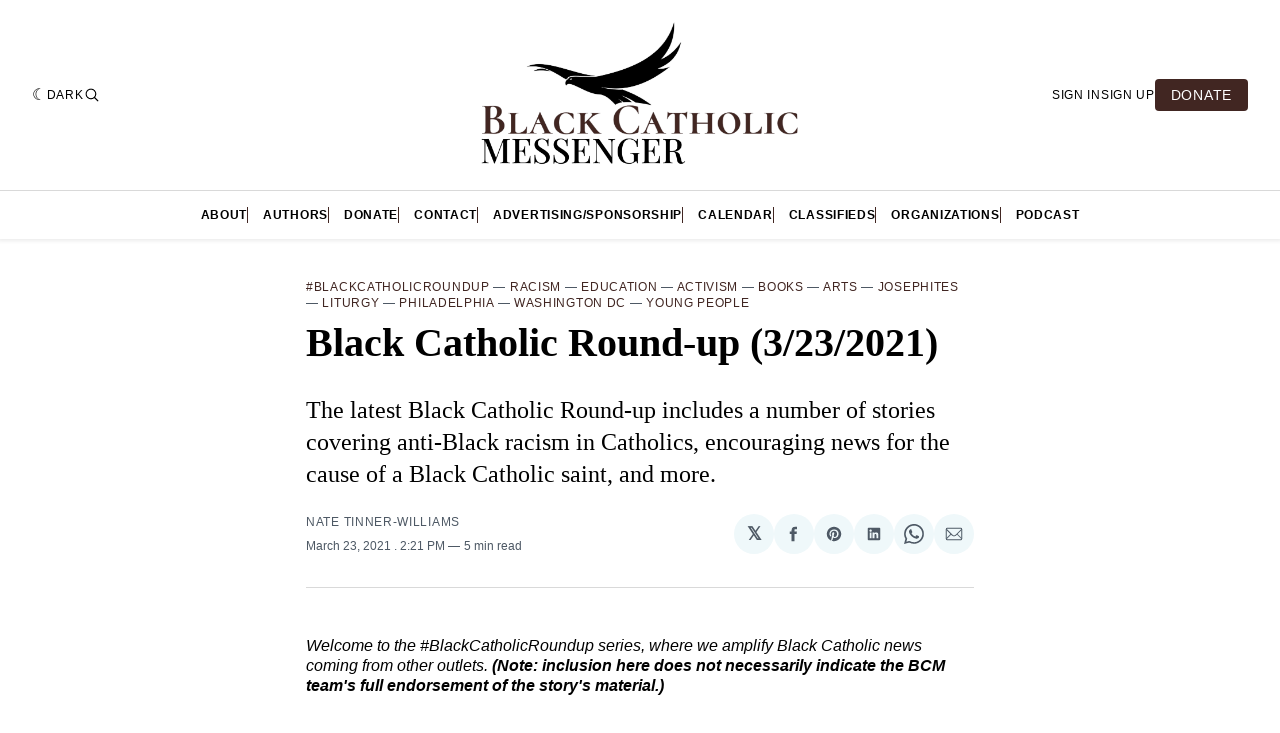

--- FILE ---
content_type: text/html; charset=utf-8
request_url: https://givebutter.com/embed/c/hEseXK
body_size: 4623
content:
<!DOCTYPE HTML>
<html lang="en">
<head>
    <meta http-equiv="X-UA-Compatible" content="IE=edge">
    <meta http-equiv="Content-Type" content="text/html; charset=utf-8"/>
    <meta name="viewport" content="width=device-width, initial-scale=1, maximum-scale=1.0, user-scalable=no">
    <meta name="csrf-token" content="yQLOstS8QNzWVKxWYsv615mb2aZ74Bb7BNAatPrW">
            <link rel="canonical" href="https://givebutter.com/hEseXK">
        <title>Help us report #BlackCatholicnews</title>
    <!-- Global site tag (gtag.js) - Google Analytics -->
<script async src="https://www.googletagmanager.com/gtag/js?id=UA-75318216-1"></script>
<script>
  window.dataLayer = window.dataLayer || [];
  function gtag(){
      dataLayer.push(arguments);
      if (typeof dataLayerAccount != 'undefined') {
          dataLayerAccount.push(arguments);
      }
  }
  gtag('js', new Date());

  gtag('config', 'UA-75318216-1');
</script>
    <script>window.TURNSTILE_SITE_KEY = "0x4AAAAAAAA2KihRyLSs4aGX";</script>
    <script src="https://challenges.cloudflare.com/turnstile/v0/api.js?onload=onloadTurnstileCallback&render=explicit" defer></script>
    <link rel="preload" as="style" href="https://givebuttercdn.com/build/main.CCaUUt6W.1.0.0.css" /><link rel="preload" as="style" href="https://givebuttercdn.com/build/commonv2.3LIjGGqw.1.0.0.css" /><link rel="stylesheet" href="https://givebuttercdn.com/build/main.CCaUUt6W.1.0.0.css" /><link rel="stylesheet" href="https://givebuttercdn.com/build/commonv2.3LIjGGqw.1.0.0.css" />    <script async
            src="https://maps.googleapis.com/maps/api/js?key=AIzaSyA-HrsGwQ0MW-YRyd-jp_YqJ0RmuY5LLqs&libraries=places&callback=Function.prototype"></script>
    <script src="https://kit.fontawesome.com/c37fafd8d9.js" defer crossorigin="anonymous"></script>
    <!-- Givebutter Elements -->
<script>
    window.Givebutter=window.Givebutter||function(){(Givebutter.q=Givebutter.q||[]).push(arguments)};Givebutter.l=+new Date;
    window.Givebutter('setOptions',
        {"accountId":"a6WUJxJXKNcz49nI","bubble":false,"campaign":"4NDIUT"}    );
</script>
<script async src="https://js.givebutter.com/elements/latest.js" ></script>
<!-- End Givebutter Elements -->
        <script>
        window.addEventListener('load', function () {
            window.parent.postMessage('givebutter-form-loaded', '*');
            document.querySelector('#__givebutter_flow__main [data-flow-component]')?.dispatchEvent(new CustomEvent('widgetLoaded.flow'));
        });

        window.GB_CAMPAIGN = {"id":22504,"type":"collect","title":"Help us report #BlackCatholicnews","description":"<p>We are Black press and Catholic press, all for the greater glory of God.<\/p>\n<p>Covering Black Catholic news, events, history, media, and art, we aim to fill a journalistic space largely vacant since the early 20th century.<\/p>\n<p>Our task is simple, yet profound: amplifying Black Catholic voices.<\/p>\n<p><em>(donations to BCM&nbsp;are tax-deductible.)<\/em><em><br><\/em><\/p>\n<p><a href=\"mailto:start@blackcatholicmessenger.com\" target=\"_blank\">start@blackcatholicmessenger.com<\/a><a href=\"http:\/\/blackcatholicmessenger.com\" target=\"_blank\"><br>blackcatholicmessenger.com<\/a><a href=\"http:\/\/facebook.com\/blackcatholicmessenger\" target=\"_blank\"><br>facebook.com\/blackcatholicmessenger<\/a><a href=\"http:\/\/twitter.com\/blkcathstories\" target=\"_blank\"><br>twitter.com\/blkcathstories<\/a><a href=\"http:\/\/instagram.com\/blackcatholicmessenger\" target=\"_blank\"><br>instagram.com\/blackcatholicmessenger<\/a><br><\/p>","url":"https:\/\/givebutter.com\/hEseXK","creator_name":"Black Catholic Messenger Foundation","goal":0,"raised":"4679.00","raised_percentage":0,"account_id":27993,"cover":{"url":"https:\/\/givebutter.s3.amazonaws.com\/media\/CU6e3iY3lQR1EUCnRFy2sj7HFuYGJU3yVOMQwUAb.png","type":"image","source":"upload"},"page":null,"mode":null,"tab":null,"code":null,"member":null,"team":null,"user":null,"share_links":{"url":"https:\/\/givebutter.com\/hEseXK","facebook":"https:\/\/www.facebook.com\/sharer\/sharer.php?u=https:\/\/givebutter.com\/hEseXK","twitter":"https:\/\/x.com\/intent\/post?url=https:\/\/givebutter.com\/hEseXK&text=Join me in raising money for Black Catholic Messenger Foundation! via @givebutter","linkedin":"https:\/\/www.linkedin.com\/shareArticle?mini=true&url=https:\/\/givebutter.com\/hEseXK","whatsapp":"https:\/\/api.whatsapp.com\/send?text=Join me in raising money for Black Catholic Messenger Foundation! https:\/\/givebutter.com\/hEseXK","email":"mailto:?subject=Please%20join%20me%20in%20raising%20money%20for%20Black%20Catholic%20Messenger%20Foundation&body=Hi there,%0D%0A%0D%0AI am raising money for Black%20Catholic%20Messenger%20Foundation. Please join me in supporting this cause!%0D%0A%0D%0AYou can easily make a donation by going to https:\/\/givebutter.com\/hEseXK%0D%0A%0D%0AThank you!","instagram":"https:\/\/www.instagram.com\/linking\/fundraiser?fundraiser_id=24738769429077924&source_name=SHARE_LINK_FROM_EXTERNAL_FUNDRAISER"},"settings":[{"id":132725,"configurable_type":"App\\Models\\Campaign\\Campaign","configurable_id":22504,"code":203,"active":false,"created_at":"2020-11-19T16:51:25.000000Z","updated_at":"2021-01-17T18:40:29.000000Z","name":"hide_money_raised","type":"boolean","value":false},{"id":132726,"configurable_type":"App\\Models\\Campaign\\Campaign","configurable_id":22504,"code":304,"active":false,"created_at":"2020-11-19T16:51:26.000000Z","updated_at":"2020-11-19T16:51:26.000000Z","name":"enforce_end_at","type":"boolean","value":false},{"id":132727,"configurable_type":"App\\Models\\Campaign\\Campaign","configurable_id":22504,"code":205,"active":true,"created_at":"2020-11-19T16:51:26.000000Z","updated_at":"2020-11-19T17:36:26.000000Z","name":"theme_color","type":"string","value":"#000000"},{"id":132728,"configurable_type":"App\\Models\\Campaign\\Campaign","configurable_id":22504,"code":208,"active":false,"created_at":"2020-11-19T16:51:26.000000Z","updated_at":"2020-11-19T16:53:48.000000Z","name":"use_actual_cover_size","type":"boolean","value":false},{"id":132821,"configurable_type":"App\\Models\\Campaign\\Campaign","configurable_id":22504,"code":350,"active":false,"created_at":"2020-11-19T17:31:12.000000Z","updated_at":"2020-11-19T17:31:12.000000Z","name":"hide_fee_collection","type":"boolean","value":false},{"id":132822,"configurable_type":"App\\Models\\Campaign\\Campaign","configurable_id":22504,"code":371,"active":false,"created_at":"2020-11-19T17:31:12.000000Z","updated_at":"2020-11-19T17:31:12.000000Z","name":"remove_tips_increase_fee","type":"boolean","value":false},{"id":132823,"configurable_type":"App\\Models\\Campaign\\Campaign","configurable_id":22504,"code":351,"active":false,"created_at":"2020-11-19T17:31:12.000000Z","updated_at":"2020-11-19T18:22:45.000000Z","name":"force_fee_collection","type":"boolean","value":false},{"id":132824,"configurable_type":"App\\Models\\Campaign\\Campaign","configurable_id":22504,"code":210,"active":true,"created_at":"2020-11-19T17:31:12.000000Z","updated_at":"2020-11-19T17:31:12.000000Z","name":"custom_donate_text","type":"string","value":"Donate"},{"id":132825,"configurable_type":"App\\Models\\Campaign\\Campaign","configurable_id":22504,"code":369,"active":false,"created_at":"2020-11-19T17:31:12.000000Z","updated_at":"2020-11-19T17:31:12.000000Z","name":"hide_other_option","type":"boolean","value":false},{"id":132826,"configurable_type":"App\\Models\\Campaign\\Campaign","configurable_id":22504,"code":306,"active":true,"created_at":"2020-11-19T17:31:12.000000Z","updated_at":"2021-05-12T21:56:01.000000Z","name":"thank_you_message","type":"text","value":"<p>Thank you for supporting Black Catholic media!<\/p>\n<p><a href=\"http:\/\/blackcatholicmessenger.com\" target=\"_blank\">blackcatholicmessenger.com<\/a><\/p>"},{"id":132827,"configurable_type":"App\\Models\\Campaign\\Campaign","configurable_id":22504,"code":301,"active":false,"created_at":"2020-11-19T17:31:12.000000Z","updated_at":"2020-11-19T17:31:12.000000Z","name":"minimum_donation","type":"decimal","value":null},{"id":132833,"configurable_type":"App\\Models\\Campaign\\Campaign","configurable_id":22504,"code":307,"active":false,"created_at":"2020-11-19T17:32:58.000000Z","updated_at":"2020-11-19T17:32:58.000000Z","name":"default_fund","type":"string","value":null},{"id":132834,"configurable_type":"App\\Models\\Campaign\\Campaign","configurable_id":22504,"code":308,"active":false,"created_at":"2020-11-19T17:32:58.000000Z","updated_at":"2020-11-19T17:32:58.000000Z","name":"hide_fund","type":"boolean","value":false},{"id":132835,"configurable_type":"App\\Models\\Campaign\\Campaign","configurable_id":22504,"code":300,"active":false,"created_at":"2020-11-19T17:32:58.000000Z","updated_at":"2020-11-19T17:32:58.000000Z","name":"disable_donations","type":"boolean","value":false},{"id":132836,"configurable_type":"App\\Models\\Campaign\\Campaign","configurable_id":22504,"code":302,"active":false,"created_at":"2020-11-19T17:32:58.000000Z","updated_at":"2020-11-19T17:32:58.000000Z","name":"require_donor_phone","type":"boolean","value":false},{"id":132837,"configurable_type":"App\\Models\\Campaign\\Campaign","configurable_id":22504,"code":309,"active":false,"created_at":"2020-11-19T17:32:58.000000Z","updated_at":"2020-11-19T17:32:58.000000Z","name":"require_address","type":"boolean","value":false},{"id":132838,"configurable_type":"App\\Models\\Campaign\\Campaign","configurable_id":22504,"code":311,"active":false,"created_at":"2020-11-19T17:32:58.000000Z","updated_at":"2020-11-19T17:32:58.000000Z","name":"default_frequency","type":"string","value":null},{"id":132839,"configurable_type":"App\\Models\\Campaign\\Campaign","configurable_id":22504,"code":313,"active":true,"created_at":"2020-11-19T17:32:58.000000Z","updated_at":"2023-06-25T19:22:40.000000Z","name":"public_check_payments","type":"text","value":"<p><em>make checks payable to:<\/em><br>ATTN: Nate Tinner<em><strong><br><\/strong><\/em><strong>Black Catholic Messenger Foundation<\/strong><\/p>\n<p><em>address:<\/em><br><\/p>\n<p><em>402 Broadway<br>#85<br><\/em><em>San Francisco, CA 94133<\/em><\/p>\n<p><\/p>"},{"id":132840,"configurable_type":"App\\Models\\Campaign\\Campaign","configurable_id":22504,"code":312,"active":true,"created_at":"2020-11-19T17:32:58.000000Z","updated_at":"2020-11-19T17:32:58.000000Z","name":"display_frequencies","type":"json","value":["once","monthly"]},{"id":132841,"configurable_type":"App\\Models\\Campaign\\Campaign","configurable_id":22504,"code":305,"active":false,"created_at":"2020-11-19T17:32:58.000000Z","updated_at":"2020-11-19T17:32:58.000000Z","name":"disable_recurring","type":"boolean","value":false},{"id":132846,"configurable_type":"App\\Models\\Campaign\\Campaign","configurable_id":22504,"code":100,"active":false,"created_at":"2020-11-19T17:37:37.000000Z","updated_at":"2020-11-19T17:37:37.000000Z","name":"meta_title","type":"string","value":null},{"id":132847,"configurable_type":"App\\Models\\Campaign\\Campaign","configurable_id":22504,"code":101,"active":false,"created_at":"2020-11-19T17:37:37.000000Z","updated_at":"2020-11-19T17:37:37.000000Z","name":"meta_description","type":"string","value":null}],"funds":[],"event":null,"amounts":[{"value":1000},{"value":500},{"value":250},{"value":100},{"value":55},{"value":25}],"teams":[],"members":[],"account_name":"Black Catholic Messenger Foundation","account_logo":"https:\/\/givebutter.s3.amazonaws.com\/profiles\/qkAKUHL4ffeqFcIdoxsiThaZ0evpXlvj7XRzvWBw.png","custom_fields":[],"ticket_custom_fields":[],"items":[],"display_items":[],"applied_promo":null,"errors":[],"transactionsPermitted":true,"promo_code_count":0,"url_params":[],"allow_auto_registration":false,"configurations":{"team_heading":"Team Member","hide_message_creation":true,"show_donation_flow_checkout_anonymous":false,"has_team_fundraising":false,"has_multi_team_fundraising":false,"require_team_for_members":false,"has_descriptions":false,"has_match":false,"dedications":true,"require_phone":false,"require_address":false,"disable_company_field":false,"flow_heading":"Choose amount","funds":{"enabled":true,"default":null,"funds":[]},"pricing":{"fees_enabled":true,"can_edit_fee":true,"tips_enabled":true},"recurring":{"enabled":true,"default":"once","frequencies":["once","monthly"]},"amounts_by_frequency":{"once":[{"value":1000},{"value":500},{"value":250},{"value":100},{"value":55},{"value":25}],"quarterly":[{"value":1000},{"value":500},{"value":250},{"value":100},{"value":50},{"value":25}],"monthly":[{"value":250},{"value":100},{"value":50},{"value":25},{"value":15},{"value":5}],"yearly":[{"value":2500},{"value":1000},{"value":500},{"value":250},{"value":100},{"value":50}]},"default_frequency":"once","registration":{"minimum":null,"goal":[],"description":[]},"accepted_payment_methods":["ach","card","digital_wallet","donor_advised_fund","paypal","venmo","cashapp","check","donor_advised_fund"],"payment_methods":{"is_admin":false,"check":{"message":"<p><em>make checks payable to:<\/em><br>ATTN: Nate Tinner<em><strong><br><\/strong><\/em><strong>Black Catholic Messenger Foundation<\/strong><\/p>\n<p><em>address:<\/em><br><\/p>\n<p><em>402 Broadway<br>#85<br><\/em><em>San Francisco, CA 94133<\/em><\/p>\n<p><\/p>","locked":false},"chariot":{"key":"live_1df69738563f65e0a9c2099435ad1e19a345dd7cd4aa38a52ec2f24d2a1946f3"}}}};
        window.givebutterDefaults = window.GB_CAMPAIGN.url_params;
    </script>
    <style>
       :root {
            --color-gbtheme-50: 229 229 229;--color-gbtheme-100: 183 183 183;--color-gbtheme-200: 137 137 137;--color-gbtheme-300: 91 91 91;--color-gbtheme-400: 45 45 45;--color-gbtheme-500: 0 0 0;--color-gbtheme-550: 5 5 5;--color-gbtheme-600: 10 10 10;--color-gbtheme-700: 15 15 15;--color-gbtheme-800: 20 20 20;--color-gbtheme-900: 25 25 25;
        }

        html, body {
            height: auto;
            background-color: transparent;
        }

        
        @media (min-width: 519px) {
            html, body {
                height: auto;
            }
        }
    </style>
    </head>
<body>
    <div class="">
        <script>
    window.fbAsyncInit = function() {
        FB.init({
            appId            : "882821921830527",
            autoLogAppEvents : true,
            xfbml            : true,
            version          : 'v12.0'
        });
    };
</script>
<script async defer crossorigin="anonymous" src="https://connect.facebook.net/en_US/sdk.js"></script>
        <div id="__givebutter_flow__main" class="h-full" data-is-widget="true" data-donation-flow-inline="true"></div>
        <script>
  window.stripe_pk_key = "pk_live_517qVRFEBuKNYj3GGrfRFn4DTvNfHqNs8CSXnjmdgbQ9qlum98lytMIwwnDlFQ6QCpBP1OBn3rNGf4lNVfR2VqMa1002t2ZLBrn";
  window.paypal_bn_code = "Givebutter_SP_PCP";
  window.paypal_merchant_id = "WGWT7HAPF5FMQ"; // Givebutter-Paypal Connected Path Account
  window.paypal_client_id = "AUWvqUuYfJOkAOAGSJGIkT_hEvWu21If33mwPzsczKiPk-b5f_z8wf0QLbPSpc61Zeou4sGFo06w_Neh";
  window.paypal_tips_merchant_id = "ML28EZJ6UFFHW";
  window.paypal_pa_merchant_id = null;
  window.braintree_tk_key = "production_fgxg6z3w_z75ps4yx924ksytr";
  window.braintree_env = "production";
</script>
<script src="https://js.stripe.com/v3/"></script>
<script src="https://cdn.plaid.com/link/v2/stable/link-initialize.js"></script>
<style>
    #venmo-desktop-iframe {
        z-index: 2147483005 !important;
    }
</style>
<script src="https://js.braintreegateway.com/web/3.102.0/js/client.min.js"></script>
<script src="https://js.braintreegateway.com/web/3.102.0/js/paypal-checkout.min.js"></script>
<script src="https://js.braintreegateway.com/web/3.102.0/js/venmo.min.js"></script>
<script src="https://js.braintreegateway.com/web/3.102.0/js/data-collector.min.js"></script>



    <script src="https://cdn.givechariot.com/chariot-connect.umd.js"></script>
    <style>
        .z-\[99999\] {
            z-index: 2147483005 !important;
        }
    </style>
        <link rel="preload" as="style" href="https://givebuttercdn.com/build/Flow.BHoT9eqK.1.0.0.css" /><link rel="preload" as="style" href="https://givebuttercdn.com/build/Input.-upIzhgl.1.0.0.css" /><link rel="preload" as="style" href="https://givebuttercdn.com/build/Anonymous.s6mAnsih.1.0.0.css" /><link rel="preload" as="style" href="https://givebuttercdn.com/build/ContactInfo.DndYET0D.1.0.0.css" /><link rel="preload" as="style" href="https://givebuttercdn.com/build/datetime.BaDG-bcf.1.0.0.css" /><link rel="modulepreload" href="https://givebuttercdn.com/build/embed.AfHSfGur.1.0.0.js" /><link rel="modulepreload" href="https://givebuttercdn.com/build/Flow.BCHlpTsI.1.0.0.js" /><link rel="modulepreload" href="https://givebuttercdn.com/build/EventTicketsFlow.DEplZBsZ.1.0.0.js" /><link rel="modulepreload" href="https://givebuttercdn.com/build/bundle-mjs.Bv3UvERr.1.0.0.js" /><link rel="modulepreload" href="https://givebuttercdn.com/build/utils.DqsS7ped.1.0.0.js" /><link rel="modulepreload" href="https://givebuttercdn.com/build/Input.DP3wwTPj.1.0.0.js" /><link rel="modulepreload" href="https://givebuttercdn.com/build/_commonjsHelpers.D6-XlEtG.1.0.0.js" /><link rel="modulepreload" href="https://givebuttercdn.com/build/Anonymous.fLFd8WOL.1.0.0.js" /><link rel="modulepreload" href="https://givebuttercdn.com/build/ContactInfo.DyQaMcrC.1.0.0.js" /><link rel="modulepreload" href="https://givebuttercdn.com/build/filepond-plugin-file-validate-type.esm.BBJIYh9x.1.0.0.js" /><link rel="modulepreload" href="https://givebuttercdn.com/build/index.CnxpDIFU.1.0.0.js" /><link rel="modulepreload" href="https://givebuttercdn.com/build/index.DYVuyAVS.1.0.0.js" /><link rel="modulepreload" href="https://givebuttercdn.com/build/numeral.B_3j-8rd.1.0.0.js" /><link rel="modulepreload" href="https://givebuttercdn.com/build/usePosthog.CBuYbqTP.1.0.0.js" /><link rel="modulepreload" href="https://givebuttercdn.com/build/instagram-icon.CSwi9nxw.1.0.0.js" /><link rel="modulepreload" href="https://givebuttercdn.com/build/lodash.BO3WkLpc.1.0.0.js" /><link rel="modulepreload" href="https://givebuttercdn.com/build/datetime.BbZeFkZq.1.0.0.js" /><link rel="modulepreload" href="https://givebuttercdn.com/build/client.DZflzfXp.1.0.0.js" /><link rel="modulepreload" href="https://givebuttercdn.com/build/lottie.DjWonnVX.1.0.0.js" /><link rel="stylesheet" href="https://givebuttercdn.com/build/Flow.BHoT9eqK.1.0.0.css" /><link rel="stylesheet" href="https://givebuttercdn.com/build/Input.-upIzhgl.1.0.0.css" /><link rel="stylesheet" href="https://givebuttercdn.com/build/Anonymous.s6mAnsih.1.0.0.css" /><link rel="stylesheet" href="https://givebuttercdn.com/build/ContactInfo.DndYET0D.1.0.0.css" /><link rel="stylesheet" href="https://givebuttercdn.com/build/datetime.BaDG-bcf.1.0.0.css" /><script type="module" src="https://givebuttercdn.com/build/embed.AfHSfGur.1.0.0.js"></script>    </div>
<script defer src="https://static.cloudflareinsights.com/beacon.min.js/vcd15cbe7772f49c399c6a5babf22c1241717689176015" integrity="sha512-ZpsOmlRQV6y907TI0dKBHq9Md29nnaEIPlkf84rnaERnq6zvWvPUqr2ft8M1aS28oN72PdrCzSjY4U6VaAw1EQ==" data-cf-beacon='{"version":"2024.11.0","token":"1bfcbeb839e54b51a8653628433e81ad","server_timing":{"name":{"cfCacheStatus":true,"cfEdge":true,"cfExtPri":true,"cfL4":true,"cfOrigin":true,"cfSpeedBrain":true},"location_startswith":null}}' crossorigin="anonymous"></script>
</body>


--- FILE ---
content_type: text/html; charset=utf-8
request_url: https://www.google.com/recaptcha/api2/aframe
body_size: 134
content:
<!DOCTYPE HTML><html><head><meta http-equiv="content-type" content="text/html; charset=UTF-8"></head><body><script nonce="HdGHevUs2gOBcbKOccyB0Q">/** Anti-fraud and anti-abuse applications only. See google.com/recaptcha */ try{var clients={'sodar':'https://pagead2.googlesyndication.com/pagead/sodar?'};window.addEventListener("message",function(a){try{if(a.source===window.parent){var b=JSON.parse(a.data);var c=clients[b['id']];if(c){var d=document.createElement('img');d.src=c+b['params']+'&rc='+(localStorage.getItem("rc::a")?sessionStorage.getItem("rc::b"):"");window.document.body.appendChild(d);sessionStorage.setItem("rc::e",parseInt(sessionStorage.getItem("rc::e")||0)+1);localStorage.setItem("rc::h",'1769817920649');}}}catch(b){}});window.parent.postMessage("_grecaptcha_ready", "*");}catch(b){}</script></body></html>

--- FILE ---
content_type: text/javascript; charset=utf-8
request_url: https://givebuttercdn.com/build/ContactInfo.DyQaMcrC.1.0.0.js
body_size: 25391
content:
import{S as oe,i as ae,s as se,d as T,t as M,a as w,g as ie,c as re,f as g,b as F,A as q,e as y,ad as $e,C as Ue,R as ee,U as de,z as ve,ah as ge,V as Ce,r as k,u as G,E as qe,H as Ve,I as We,J as Ye,x as be,M as Z,k as z,a9 as Vt,o as x,q as fe,v as j,a1 as Se,y as ze,a8 as Je,w as Ze,an as le,ao as Wt,a6 as xt,Y as Be,h as V,m as W,j as Y,W as $t,L as Ge,p as Fe,l as Q,n as X,X as lt,a2 as el,N as Pe,G as Me,P as et,ak as tt,F as xe,af as Yt,aj as tl,T as nt,Z as Xe}from"./bundle-mjs.Bv3UvERr.1.0.0.js";import{E as ll,G as nl,H as il,J as rl,P as ul,F as De,a as ol,A as Zt,I as al,K as sl,L as fl,M as cl,N as dl,O as ml,u as it,B as _l}from"./Input.DP3wwTPj.1.0.0.js";import{c as gl,g as bl,A as zt,e as ke,P as Jt,d as rt,O as ut,b as ot}from"./utils.DqsS7ped.1.0.0.js";import{c as hl,r as Qt,d as pl,b as kl,p as vl,a as yl}from"./filepond-plugin-file-validate-type.esm.BBJIYh9x.1.0.0.js";import{p as Sl}from"./index.CnxpDIFU.1.0.0.js";import{u as wl}from"./usePosthog.CBuYbqTP.1.0.0.js";import{g as Cl}from"./_commonjsHelpers.D6-XlEtG.1.0.0.js";const El=l=>({}),at=l=>({});function Tl(l){let e,t,n,u;const i=l[27].label,r=qe(i,l,l[26],at),o=r||Ml(l);let a=l[5]&&ft(l);function s(f,_){if(f[0]=="textarea")return Ll;if(f[0]=="password")return Nl;if(f[0]=="text")return Al;if(f[0]=="number")return Fl}let m=s(l),c=m&&m(l);return{c(){o&&o.c(),e=G(),a&&a.c(),t=G(),c&&c.c(),n=be()},m(f,_){o&&o.m(f,_),F(f,e,_),a&&a.m(f,_),F(f,t,_),c&&c.m(f,_),F(f,n,_),u=!0},p(f,_){r?r.p&&(!u||_[0]&67108864)&&Ve(r,i,f,f[26],u?Ye(i,f[26],_,El):We(f[26]),at):o&&o.p&&(!u||_[0]&32786)&&o.p(f,u?_:[-1,-1]),f[5]?a?a.p(f,_):(a=ft(f),a.c(),a.m(t.parentNode,t)):a&&(a.d(1),a=null),m===(m=s(f))&&c?c.p(f,_):(c&&c.d(1),c=m&&m(f),c&&(c.c(),c.m(n.parentNode,n)))},i(f){u||(w(o,f),u=!0)},o(f){M(o,f),u=!1},d(f){o&&o.d(f),f&&T(e),a&&a.d(f),f&&T(t),c&&c.d(f),f&&T(n)}}}function Pl(l){let e,t,n,u,i,r,o,a,s,m,c=[{type:"checkbox"},{name:l[6]},{class:n=ee(`mr-2 flex-none flex-shrink-0 border border-gray-300 transition checked:!border-gbtheme-300 checked:!bg-gbtheme-500 focus:border-gbtheme-300 focus:!outline-none focus:ring-4 focus:ring-gbtheme-50 focus:ring-opacity-60
                    ${l[10]in l[21]?"!border-red-300 checked:!border-red-300 focus:border-red-300 focus:ring-red-50":""}`,l[14])},l[19]],f={};for(let b=0;b<c.length;b+=1)f=de(f,c[b]);const _=[Bl,Ul],d=[];function h(b,v){return b[4]?0:1}return i=h(l),r=d[i]=_[i](l),{c(){e=y("label"),t=y("input"),u=G(),r.c(),ge(t,f),g(e,"class",o=ee("flex select-none items-start leading-tight",l[16]))},m(b,v){F(b,e,v),k(e,t),t.autofocus&&t.focus(),t.checked=l[2],k(e,u),d[i].m(e,null),a=!0,s||(m=[q(t,"change",l[45]),q(t,"change",l[28])],s=!0)},p(b,v){ge(t,f=Ce(c,[{type:"checkbox"},(!a||v[0]&64)&&{name:b[6]},(!a||v[0]&2114560&&n!==(n=ee(`mr-2 flex-none flex-shrink-0 border border-gray-300 transition checked:!border-gbtheme-300 checked:!bg-gbtheme-500 focus:border-gbtheme-300 focus:!outline-none focus:ring-4 focus:ring-gbtheme-50 focus:ring-opacity-60
                    ${b[10]in b[21]?"!border-red-300 checked:!border-red-300 focus:border-red-300 focus:ring-red-50":""}`,b[14])))&&{class:n},v[0]&524288&&b[19]])),v[0]&4&&(t.checked=b[2]);let p=i;i=h(b),i===p?d[i].p(b,v):(ie(),M(d[p],1,1,()=>{d[p]=null}),re(),r=d[i],r?r.p(b,v):(r=d[i]=_[i](b),r.c()),w(r,1),r.m(e,null)),(!a||v[0]&65536&&o!==(o=ee("flex select-none items-start leading-tight",b[16])))&&g(e,"class",o)},i(b){a||(w(r),a=!0)},o(b){M(r),a=!1},d(b){b&&T(e),d[i].d(),s=!1,ve(m)}}}function st(l){let e,t,n;return{c(){e=y("label"),t=j(l[4]),g(e,"for",l[1]),g(e,"class",n=ee("font-medium",l[15]))},m(u,i){F(u,e,i),k(e,t)},p(u,i){i[0]&16&&fe(t,u[4]),i[0]&2&&g(e,"for",u[1]),i[0]&32768&&n!==(n=ee("font-medium",u[15]))&&g(e,"class",n)},d(u){u&&T(e)}}}function Ml(l){let e,t=l[4]&&st(l);return{c(){t&&t.c(),e=be()},m(n,u){t&&t.m(n,u),F(n,e,u)},p(n,u){n[4]?t?t.p(n,u):(t=st(n),t.c(),t.m(e.parentNode,e)):t&&(t.d(1),t=null)},d(n){t&&t.d(n),n&&T(e)}}}function ft(l){let e,t,n;return{c(){e=y("p"),t=j(l[5]),g(e,"class",n=ee("text-sm text-gray-500",l[17]))},m(u,i){F(u,e,i),k(e,t)},p(u,i){i[0]&32&&fe(t,u[5]),i[0]&131072&&n!==(n=ee("text-sm text-gray-500",u[17]))&&g(e,"class",n)},d(u){u&&T(e)}}}function Fl(l){let e,t,n,u,i=[{name:l[6]},{id:l[1]},{autocomplete:l[7]},{placeholder:l[8]},{readOnly:l[11]},{type:"number"},{class:t=ee(`mt-1 h-button-input w-full appearance-none rounded-lg border bg-white px-3 text-gray-800 transition placeholder:text-gray-500 focus:border-gbtheme-300 focus:outline-none focus:ring-4 focus:ring-gbtheme-50 focus:ring-opacity-60
                        ${l[10]in l[21]&&"border-red-300 focus:border-red-300 focus:ring-red-50"}`,l[14])},l[19]],r={};for(let o=0;o<i.length;o+=1)r=de(r,i[o]);return{c(){e=y("input"),ge(e,r)},m(o,a){F(o,e,a),e.autofocus&&e.focus(),l[49](e),Se(e,l[2]),n||(u=[Je(l[18].call(null,e)),q(e,"input",l[50]),q(e,"keydown",l[41]),q(e,"keyup",l[42]),q(e,"blur",l[43]),q(e,"input",l[44])],n=!0)},p(o,a){ge(e,r=Ce(i,[a[0]&64&&{name:o[6]},a[0]&2&&{id:o[1]},a[0]&128&&{autocomplete:o[7]},a[0]&256&&{placeholder:o[8]},a[0]&2048&&{readOnly:o[11]},{type:"number"},a[0]&2114560&&t!==(t=ee(`mt-1 h-button-input w-full appearance-none rounded-lg border bg-white px-3 text-gray-800 transition placeholder:text-gray-500 focus:border-gbtheme-300 focus:outline-none focus:ring-4 focus:ring-gbtheme-50 focus:ring-opacity-60
                        ${o[10]in o[21]&&"border-red-300 focus:border-red-300 focus:ring-red-50"}`,o[14]))&&{class:t},a[0]&524288&&o[19]])),a[0]&4&&Vt(e.value)!==o[2]&&Se(e,o[2])},d(o){o&&T(e),l[49](null),n=!1,ve(u)}}}function Al(l){let e,t,n,u,i,r,o,a=[{name:l[6]},{id:l[1]},{autocomplete:l[7]},{placeholder:l[8]},{readOnly:l[11]},{type:"text"},{class:n=ee(`mt-1 h-button-input w-full appearance-none rounded-lg border bg-white px-3 text-gray-800 transition placeholder:text-gray-500 focus:border-gbtheme-300 focus:outline-none focus:ring-4 focus:ring-gbtheme-50 focus:ring-opacity-60
                        ${l[10]in l[21]&&"border-red-300 focus:border-red-300 focus:ring-red-50"}`,l[14])},l[19]],s={};for(let f=0;f<a.length;f+=1)s=de(s,a[f]);let m=l[23]=="password"&&Ol(l),c=l[13]&&ct(l);return{c(){e=y("div"),t=y("input"),u=G(),m&&m.c(),i=G(),c&&c.c(),ge(t,s),g(e,"class","relative")},m(f,_){F(f,e,_),k(e,t),t.autofocus&&t.focus(),l[47](t),Se(t,l[2]),k(e,u),m&&m.m(e,null),k(e,i),c&&c.m(e,null),r||(o=[Je(l[18].call(null,t)),q(t,"input",l[48]),q(t,"keydown",l[37]),q(t,"keyup",l[38]),q(t,"blur",l[39]),q(t,"input",l[40])],r=!0)},p(f,_){ge(t,s=Ce(a,[_[0]&64&&{name:f[6]},_[0]&2&&{id:f[1]},_[0]&128&&{autocomplete:f[7]},_[0]&256&&{placeholder:f[8]},_[0]&2048&&{readOnly:f[11]},{type:"text"},_[0]&2114560&&n!==(n=ee(`mt-1 h-button-input w-full appearance-none rounded-lg border bg-white px-3 text-gray-800 transition placeholder:text-gray-500 focus:border-gbtheme-300 focus:outline-none focus:ring-4 focus:ring-gbtheme-50 focus:ring-opacity-60
                        ${f[10]in f[21]&&"border-red-300 focus:border-red-300 focus:ring-red-50"}`,f[14]))&&{class:n},_[0]&524288&&f[19]])),_[0]&4&&t.value!==f[2]&&Se(t,f[2]),f[23]=="password"&&m.p(f,_),f[13]?c?c.p(f,_):(c=ct(f),c.c(),c.m(e,null)):c&&(c.d(1),c=null)},d(f){f&&T(e),l[47](null),m&&m.d(),c&&c.d(),r=!1,ve(o)}}}function Nl(l){let e,t,n,u,i,r,o,a,s,m,c,f=[{name:l[6]},{id:l[1]},{autocomplete:l[7]},{placeholder:l[8]},{type:"password"},{class:n=ee(`mt-1 h-button-input w-full appearance-none rounded-lg border bg-white px-3 text-gray-800 transition placeholder:text-gray-500 focus:border-gbtheme-300 focus:outline-none focus:ring-4 focus:ring-gbtheme-50 focus:ring-opacity-60
                        ${l[10]in l[21]&&"border-red-300 focus:border-red-300 focus:ring-red-50"}`,l[14])},l[19]],_={};for(let d=0;d<f.length;d+=1)_=de(_,f[d]);return{c(){e=y("div"),t=y("input"),u=G(),i=y("button"),r=y("img"),a=G(),s=y("span"),s.textContent="Show password visibility",ge(t,_),g(r,"aria-hidden","true"),g(r,"alt","Eye"),ze(r.src,o=ll)||g(r,"src",o),g(r,"draggable","false"),g(s,"class","sr-only"),g(i,"type","button"),g(i,"class","absolute right-0 top-4 mr-2 w-6 rounded-full ring-offset-2 focus:outline-none focus:ring-2 focus:ring-gbtheme-200"),g(e,"class","relative")},m(d,h){F(d,e,h),k(e,t),t.autofocus&&t.focus(),Se(t,l[2]),k(e,u),k(e,i),k(i,r),k(i,a),k(i,s),m||(c=[q(t,"input",l[46]),q(t,"keydown",l[33]),q(t,"keyup",l[34]),q(t,"blur",l[35]),q(t,"input",l[36]),q(i,"click",l[25])],m=!0)},p(d,h){ge(t,_=Ce(f,[h[0]&64&&{name:d[6]},h[0]&2&&{id:d[1]},h[0]&128&&{autocomplete:d[7]},h[0]&256&&{placeholder:d[8]},{type:"password"},h[0]&2114560&&n!==(n=ee(`mt-1 h-button-input w-full appearance-none rounded-lg border bg-white px-3 text-gray-800 transition placeholder:text-gray-500 focus:border-gbtheme-300 focus:outline-none focus:ring-4 focus:ring-gbtheme-50 focus:ring-opacity-60
                        ${d[10]in d[21]&&"border-red-300 focus:border-red-300 focus:ring-red-50"}`,d[14]))&&{class:n},h[0]&524288&&d[19]])),h[0]&4&&t.value!==d[2]&&Se(t,d[2])},d(d){d&&T(e),m=!1,ve(c)}}}function Ll(l){let e,t,n,u,i=[{name:l[6]},{id:l[1]},{type:l[0]},{value:l[2]},{autocomplete:l[7]},{placeholder:l[8]},{class:t=ee(`mt-1 h-[88px] w-full resize-none appearance-none rounded-lg border bg-white px-[15px] pb-3.5 pt-[13px] text-gray-800 transition placeholder:text-gray-500 focus:border-gbtheme-300 focus:outline-none focus:ring-4 focus:ring-gbtheme-50 focus:ring-opacity-60
                    ${l[10]in l[21]&&"border-red-300 focus:border-red-300 focus:ring-red-50"}`,l[14])},l[19]],r={};for(let o=0;o<i.length;o+=1)r=de(r,i[o]);return{c(){e=y("textarea"),ge(e,r)},m(o,a){F(o,e,a),e.autofocus&&e.focus(),n||(u=[q(e,"keydown",l[29]),q(e,"keyup",l[30]),q(e,"blur",l[31]),q(e,"input",l[32])],n=!0)},p(o,a){ge(e,r=Ce(i,[a[0]&64&&{name:o[6]},a[0]&2&&{id:o[1]},a[0]&1&&{type:o[0]},a[0]&4&&{value:o[2]},a[0]&128&&{autocomplete:o[7]},a[0]&256&&{placeholder:o[8]},a[0]&2114560&&t!==(t=ee(`mt-1 h-[88px] w-full resize-none appearance-none rounded-lg border bg-white px-[15px] pb-3.5 pt-[13px] text-gray-800 transition placeholder:text-gray-500 focus:border-gbtheme-300 focus:outline-none focus:ring-4 focus:ring-gbtheme-50 focus:ring-opacity-60
                    ${o[10]in o[21]&&"border-red-300 focus:border-red-300 focus:ring-red-50"}`,o[14]))&&{class:t},a[0]&524288&&o[19]]))},d(o){o&&T(e),n=!1,ve(u)}}}function Ol(l){let e,t,n,u,i,r,o;return{c(){e=y("button"),t=y("img"),u=G(),i=y("span"),i.textContent="Hide password visibility",g(t,"aria-hidden","true"),g(t,"alt","Eye off"),ze(t.src,n=nl)||g(t,"src",n),g(t,"draggable","false"),g(i,"class","sr-only"),g(e,"type","button"),g(e,"class","absolute right-0 top-4 mr-2 w-6 rounded-full ring-offset-2 focus:outline-none focus:ring-2 focus:ring-gbtheme-200")},m(a,s){F(a,e,s),k(e,t),k(e,u),k(e,i),r||(o=q(e,"click",l[25]),r=!0)},p:x,d(a){a&&T(e),r=!1,o()}}}function ct(l){let e,t,n;function u(o,a){return o[20]?Rl:Il}let i=u(l),r=i(l);return{c(){e=y("span"),r.c(),g(e,"data-copy-text",l[2]),g(e,"class","absolute right-0 top-0 mr-4 mt-4 flex cursor-pointer text-sm font-semibold text-black")},m(o,a){F(o,e,a),r.m(e,null),t||(n=Je(gl.call(null,e)),t=!0)},p(o,a){i===(i=u(o))&&r?r.p(o,a):(r.d(1),r=i(o),r&&(r.c(),r.m(e,null))),a[0]&4&&g(e,"data-copy-text",o[2])},d(o){o&&T(e),r.d(),t=!1,n()}}}function Il(l){let e,t,n;return{c(){e=y("img"),n=j(`
                            Copy`),g(e,"alt","Copy"),Ze(e,"width","16px"),g(e,"class","mr-1"),ze(e.src,t=rl)||g(e,"src",t)},m(u,i){F(u,e,i),F(u,n,i)},p:x,d(u){u&&T(e),u&&T(n)}}}function Rl(l){let e,t,n;return{c(){e=y("img"),n=j(`
                            Copied`),g(e,"alt","Check"),Ze(e,"width","16px"),g(e,"class","mr-1"),ze(e.src,t=il)||g(e,"src",t)},m(u,i){F(u,e,i),F(u,n,i)},p:x,d(u){u&&T(e),u&&T(n)}}}function Ul(l){let e;const t=l[27].default,n=qe(t,l,l[26],null);return{c(){n&&n.c()},m(u,i){n&&n.m(u,i),e=!0},p(u,i){n&&n.p&&(!e||i[0]&67108864)&&Ve(n,t,u,u[26],e?Ye(t,u[26],i,null):We(u[26]),null)},i(u){e||(w(n,u),e=!0)},o(u){M(n,u),e=!1},d(u){n&&n.d(u)}}}function Bl(l){let e,t,n,u,i,r=l[5]&&dt(l);return{c(){e=y("div"),t=y("span"),n=j(l[4]),i=G(),r&&r.c(),g(t,"class",u=ee("-mt-px cursor-pointer border-y border-transparent leading-tight text-gray-800",l[15])),g(e,"class","flex flex-col")},m(o,a){F(o,e,a),k(e,t),k(t,n),k(e,i),r&&r.m(e,null)},p(o,a){a[0]&16&&fe(n,o[4]),a[0]&32768&&u!==(u=ee("-mt-px cursor-pointer border-y border-transparent leading-tight text-gray-800",o[15]))&&g(t,"class",u),o[5]?r?r.p(o,a):(r=dt(o),r.c(),r.m(e,null)):r&&(r.d(1),r=null)},i:x,o:x,d(o){o&&T(e),r&&r.d()}}}function dt(l){let e,t;return{c(){e=y("span"),g(e,"class",t=ee("mt-0.5 text-sm text-gray-500",l[17]))},m(n,u){F(n,e,u),e.innerHTML=l[5]},p(n,u){u[0]&32&&(e.innerHTML=n[5]),u[0]&131072&&t!==(t=ee("mt-0.5 text-sm text-gray-500",n[17]))&&g(e,"class",t)},d(n){n&&T(e)}}}function Gl(l){let e,t,n,u,i,r,o;const a=[Pl,Tl],s=[];function m(c,f){return c[0]=="checkbox"?0:1}return t=m(l),n=s[t]=a[t](l),{c(){e=y("div"),n.c(),g(e,"class",u=(l[12]?"":"w-full")+" relative text-left "+(l[9]?"mt-6":""))},m(c,f){F(c,e,f),s[t].m(e,null),i=!0,r||(o=q(window,"copysuccess",l[24]),r=!0)},p(c,f){let _=t;t=m(c),t===_?s[t].p(c,f):(ie(),M(s[_],1,1,()=>{s[_]=null}),re(),n=s[t],n?n.p(c,f):(n=s[t]=a[t](c),n.c()),w(n,1),n.m(e,null)),(!i||f[0]&4608&&u!==(u=(c[12]?"":"w-full")+" relative text-left "+(c[9]?"mt-6":"")))&&g(e,"class",u)},i(c){i||(w(n),i=!0)},o(c){M(n),i=!1},d(c){c&&T(e),s[t].d(),r=!1,o()}}}function Dl(l,e,t){let n,{$$slots:u={},$$scope:i}=e;const{errors:r}=$e("form");Ue(l,r,E=>t(21,n=E));let{type:o="text"}=e,{label:a=""}=e,{description:s}=e,{name:m}=e,{htmlId:c}=e,{autocomplete:f}=e,{placeholder:_}=e,{marginTop:d=!0}=e,{errorKey:h=m}=e,{value:b=o==="checkbox"?!1:""}=e,{readonly:v}=e,{widthAuto:p}=e,{showCopyButton:C=!1}=e,{rawField:I}=e,{classes:B=""}=e,{labelClasses:J=""}=e,{checkboxLabelWrapClasses:S=""}=e,{descriptionClasses:U=""}=e,{action:A=E=>{}}=e,{inputProps:H={}}=e,N=!1,$=o;c=c||m;function O(){t(20,N=!0),setTimeout(function(){t(20,N=!1)},2e3)}function L(){t(0,o=o==="password"?"text":"password")}function D(E){Z.call(this,l,E)}function te(E){Z.call(this,l,E)}function ue(E){Z.call(this,l,E)}function he(E){Z.call(this,l,E)}function pe(E){Z.call(this,l,E)}function ye(E){Z.call(this,l,E)}function R(E){Z.call(this,l,E)}function ce(E){Z.call(this,l,E)}function we(E){Z.call(this,l,E)}function me(E){Z.call(this,l,E)}function Ee(E){Z.call(this,l,E)}function Ae(E){Z.call(this,l,E)}function P(E){Z.call(this,l,E)}function Qe(E){Z.call(this,l,E)}function He(E){Z.call(this,l,E)}function K(E){Z.call(this,l,E)}function ne(E){Z.call(this,l,E)}function Ne(){b=this.checked,t(2,b)}function Ke(){b=this.value,t(2,b)}function Le(E){z[E?"unshift":"push"](()=>{I=E,t(3,I)})}function Oe(){b=this.value,t(2,b)}function Ie(E){z[E?"unshift":"push"](()=>{I=E,t(3,I)})}function Re(){b=Vt(this.value),t(2,b)}return l.$$set=E=>{"type"in E&&t(0,o=E.type),"label"in E&&t(4,a=E.label),"description"in E&&t(5,s=E.description),"name"in E&&t(6,m=E.name),"htmlId"in E&&t(1,c=E.htmlId),"autocomplete"in E&&t(7,f=E.autocomplete),"placeholder"in E&&t(8,_=E.placeholder),"marginTop"in E&&t(9,d=E.marginTop),"errorKey"in E&&t(10,h=E.errorKey),"value"in E&&t(2,b=E.value),"readonly"in E&&t(11,v=E.readonly),"widthAuto"in E&&t(12,p=E.widthAuto),"showCopyButton"in E&&t(13,C=E.showCopyButton),"rawField"in E&&t(3,I=E.rawField),"classes"in E&&t(14,B=E.classes),"labelClasses"in E&&t(15,J=E.labelClasses),"checkboxLabelWrapClasses"in E&&t(16,S=E.checkboxLabelWrapClasses),"descriptionClasses"in E&&t(17,U=E.descriptionClasses),"action"in E&&t(18,A=E.action),"inputProps"in E&&t(19,H=E.inputProps),"$$scope"in E&&t(26,i=E.$$scope)},[o,c,b,I,a,s,m,f,_,d,h,v,p,C,B,J,S,U,A,H,N,n,r,$,O,L,i,u,D,te,ue,he,pe,ye,R,ce,we,me,Ee,Ae,P,Qe,He,K,ne,Ne,Ke,Le,Oe,Ie,Re]}class Te extends oe{constructor(e){super(),ae(this,e,Dl,Gl,se,{type:0,label:4,description:5,name:6,htmlId:1,autocomplete:7,placeholder:8,marginTop:9,errorKey:10,value:2,readonly:11,widthAuto:12,showCopyButton:13,rawField:3,classes:14,labelClasses:15,checkboxLabelWrapClasses:16,descriptionClasses:17,action:18,inputProps:19},null,[-1,-1])}}function Hl(l){let e,t;return{c(){e=y("div"),t=y("input"),g(t,"type","file"),g(t,"id",l[1]),g(t,"name",l[2]),g(t,"class",l[0]),g(t,"accept",l[6]),t.multiple=l[3],t.required=l[4],g(t,"capture",l[5]),g(e,"class","filepond--wrapper")},m(n,u){F(n,e,u),k(e,t),l[24](t)},p(n,[u]){u&2&&g(t,"id",n[1]),u&4&&g(t,"name",n[2]),u&1&&g(t,"class",n[0]),u&64&&g(t,"accept",n[6]),u&8&&(t.multiple=n[3]),u&16&&(t.required=n[4]),u&32&&g(t,"capture",n[5])},i:x,o:x,d(n){n&&T(e),l[24](null)}}}function Kl(l,e,t){const n=Qt,u=pl();let i,r,{class:o=void 0}=e,{id:a=void 0}=e,{name:s=void 0}=e,{allowMultiple:m=void 0}=e,{required:c=void 0}=e,{captureMethod:f=void 0}=e,{acceptedFileTypes:_=void 0}=e;const d=()=>{};let{addFile:h=d}=e,{addFiles:b=d}=e,{browse:v=d}=e,{fireSync:p=d}=e,{getFile:C=d}=e,{getFiles:I=d}=e,{moveFile:B=d}=e,{prepareFile:J=d}=e,{prepareFiles:S=d}=e,{processFile:U=d}=e,{processFiles:A=d}=e,{removeFile:H=d}=e,{removeFiles:N=d}=e,{sort:$=d}=e;Wt(()=>{u&&(r?r.setOptions(e):(r=hl(i,{...e}),t(8,h=r.addFile),t(9,b=r.addFiles),t(19,H=r.removeFile),t(20,N=r.removeFiles),t(10,v=r.browse),t(11,p=r.fireSync),t(12,C=r.getFile),t(13,I=r.getFiles),t(14,B=r.moveFile),t(15,J=r.prepareFile),t(16,S=r.prepareFiles),t(17,U=r.processFile),t(18,A=r.processFiles),t(21,$=r.sort)))}),xt(()=>{r&&(r.destroy(),r=void 0)});function O(L){z[L?"unshift":"push"](()=>{i=L,t(7,i)})}return l.$$set=L=>{t(27,e=de(de({},e),Be(L))),"class"in L&&t(0,o=L.class),"id"in L&&t(1,a=L.id),"name"in L&&t(2,s=L.name),"allowMultiple"in L&&t(3,m=L.allowMultiple),"required"in L&&t(4,c=L.required),"captureMethod"in L&&t(5,f=L.captureMethod),"acceptedFileTypes"in L&&t(6,_=L.acceptedFileTypes),"addFile"in L&&t(8,h=L.addFile),"addFiles"in L&&t(9,b=L.addFiles),"browse"in L&&t(10,v=L.browse),"fireSync"in L&&t(11,p=L.fireSync),"getFile"in L&&t(12,C=L.getFile),"getFiles"in L&&t(13,I=L.getFiles),"moveFile"in L&&t(14,B=L.moveFile),"prepareFile"in L&&t(15,J=L.prepareFile),"prepareFiles"in L&&t(16,S=L.prepareFiles),"processFile"in L&&t(17,U=L.processFile),"processFiles"in L&&t(18,A=L.processFiles),"removeFile"in L&&t(19,H=L.removeFile),"removeFiles"in L&&t(20,N=L.removeFiles),"sort"in L&&t(21,$=L.sort)},e=Be(e),[o,a,s,m,c,f,_,i,h,b,v,p,C,I,B,J,S,U,A,H,N,$,n,u,O]}class ql extends oe{constructor(e){super(),ae(this,e,Kl,Hl,se,{registerPlugin:22,isSupported:23,class:0,id:1,name:2,allowMultiple:3,required:4,captureMethod:5,acceptedFileTypes:6,addFile:8,addFiles:9,browse:10,fireSync:11,getFile:12,getFiles:13,moveFile:14,prepareFile:15,prepareFiles:16,processFile:17,processFiles:18,removeFile:19,removeFiles:20,sort:21})}get registerPlugin(){return this.$$.ctx[22]}get isSupported(){return this.$$.ctx[23]}get class(){return this.$$.ctx[0]}set class(e){this.$$set({class:e}),le()}get id(){return this.$$.ctx[1]}set id(e){this.$$set({id:e}),le()}get name(){return this.$$.ctx[2]}set name(e){this.$$set({name:e}),le()}get allowMultiple(){return this.$$.ctx[3]}set allowMultiple(e){this.$$set({allowMultiple:e}),le()}get required(){return this.$$.ctx[4]}set required(e){this.$$set({required:e}),le()}get captureMethod(){return this.$$.ctx[5]}set captureMethod(e){this.$$set({captureMethod:e}),le()}get acceptedFileTypes(){return this.$$.ctx[6]}set acceptedFileTypes(e){this.$$set({acceptedFileTypes:e}),le()}get addFile(){return this.$$.ctx[8]}set addFile(e){this.$$set({addFile:e}),le()}get addFiles(){return this.$$.ctx[9]}set addFiles(e){this.$$set({addFiles:e}),le()}get browse(){return this.$$.ctx[10]}set browse(e){this.$$set({browse:e}),le()}get fireSync(){return this.$$.ctx[11]}set fireSync(e){this.$$set({fireSync:e}),le()}get getFile(){return this.$$.ctx[12]}set getFile(e){this.$$set({getFile:e}),le()}get getFiles(){return this.$$.ctx[13]}set getFiles(e){this.$$set({getFiles:e}),le()}get moveFile(){return this.$$.ctx[14]}set moveFile(e){this.$$set({moveFile:e}),le()}get prepareFile(){return this.$$.ctx[15]}set prepareFile(e){this.$$set({prepareFile:e}),le()}get prepareFiles(){return this.$$.ctx[16]}set prepareFiles(e){this.$$set({prepareFiles:e}),le()}get processFile(){return this.$$.ctx[17]}set processFile(e){this.$$set({processFile:e}),le()}get processFiles(){return this.$$.ctx[18]}set processFiles(e){this.$$set({processFiles:e}),le()}get removeFile(){return this.$$.ctx[19]}set removeFile(e){this.$$set({removeFile:e}),le()}get removeFiles(){return this.$$.ctx[20]}set removeFiles(e){this.$$set({removeFiles:e}),le()}get sort(){return this.$$.ctx[21]}set sort(e){this.$$set({sort:e}),le()}}function Vl(l){let e,t,n;return t=new ql({props:{name:l[0],server:l[3],labelIdle:l[1],allowMultiple:!1,credits:!1,allowFileTypeValidation:!0,acceptedFileTypes:["image/*"],allowFileSizeValidation:!0,maxFileSize:"1MB",stylePanelLayout:l[2]}}),{c(){e=y("div"),Y(t.$$.fragment)},m(u,i){F(u,e,i),W(t,e,null),n=!0},p(u,[i]){const r={};i&1&&(r.name=u[0]),i&2&&(r.labelIdle=u[1]),i&4&&(r.stylePanelLayout=u[2]),t.$set(r)},i(u){n||(w(t.$$.fragment,u),n=!0)},o(u){M(t.$$.fragment,u),n=!1},d(u){u&&T(e),V(t)}}}function Wl(l,e,t){Qt(kl,vl,yl);let{name:n="file"}=e,{labelIdle:u=""}=e,{stylePanelLayout:i}=e,r={url:"/filepond",headers:{"X-CSRF-TOKEN":bl()}};return l.$$set=o=>{"name"in o&&t(0,n=o.name),"labelIdle"in o&&t(1,u=o.labelIdle),"stylePanelLayout"in o&&t(2,i=o.stylePanelLayout)},[n,u,i,r]}class Yl extends oe{constructor(e){super(),ae(this,e,Wl,Vl,se,{name:0,labelIdle:1,stylePanelLayout:2})}}function Zl(l){let e,t;const n=[l[5],{label:l[0]},{name:l[1]},{classes:`
        ${l[2]in l[3]?"!border-red-300 checked:!border-red-300 focus:border-red-300 focus:ring-red-50":""}`},{placeholder:" "}];let u={};for(let i=0;i<n.length;i+=1)u=de(u,n[i]);return e=new ul({props:u}),{c(){Y(e.$$.fragment)},m(i,r){W(e,i,r),t=!0},p(i,[r]){const o=r&47?Ce(n,[r&32&&$t(i[5]),r&1&&{label:i[0]},r&2&&{name:i[1]},r&12&&{classes:`
        ${i[2]in i[3]?"!border-red-300 checked:!border-red-300 focus:border-red-300 focus:ring-red-50":""}`},n[4]]):{};e.$set(o)},i(i){t||(w(e.$$.fragment,i),t=!0)},o(i){M(e.$$.fragment,i),t=!1},d(i){V(e,i)}}}function zl(l,e,t){let n,{label:u="Phone*"}=e,{name:i="phone"}=e,{errorKey:r=i}=e;const{errors:o}=$e("form");return Ue(l,o,a=>t(3,n=a)),l.$$set=a=>{t(5,e=de(de({},e),Be(a))),"label"in a&&t(0,u=a.label),"name"in a&&t(1,i=a.name),"errorKey"in a&&t(2,r=a.errorKey)},e=Be(e),[u,i,r,n,o,e]}class Jl extends oe{constructor(e){super(),ae(this,e,zl,Zl,se,{label:0,name:1,errorKey:2})}}function mt(l){let e,t;return e=new Yl({props:{labelIdle:`
                    <div class="flex flex-col @sm:flex-row items-start @sm:items-center gap-2">
                        <div class="bg-gray-50 rounded-full flex items-center justify-center shrink-0 p-3">
                            <i class="fa-regular fa-user"></i>
                        </div>
                        <div class="flex flex-col items-start">
                            <span class="font-medium">Profile Photo</span>
                            <span class="!text-sm text-gray-500">Upload an image (png, jpg, gif)</span>
                        </div>
                     </div>
                `}}),{c(){Y(e.$$.fragment)},m(n,u){W(e,n,u),t=!0},i(n){t||(w(e.$$.fragment,n),t=!0)},o(n){M(e.$$.fragment,n),t=!1},d(n){V(e,n)}}}function _t(l){let e,t;return e=new Zt({props:{type:zt.WARNING,handleCloseAlert:l[10],message:"It looks like your name is similar to your organization name. Please enter your first & last name here."}}),{c(){Y(e.$$.fragment)},m(n,u){W(e,n,u),t=!0},p:x,i(n){t||(w(e.$$.fragment,n),t=!0)},o(n){M(e.$$.fragment,n),t=!1},d(n){V(e,n)}}}function gt(l){let e,t,n;function u(r){l[18](r)}let i={name:"phone",marginTop:!1,marginBottom:!1};return l[6]!==void 0&&(i.value=l[6]),e=new Jl({props:i}),z.push(()=>Q(e,"value",u)),{c(){Y(e.$$.fragment)},m(r,o){W(e,r,o),n=!0},p(r,o){const a={};!t&&o&64&&(t=!0,a.value=r[6],X(()=>t=!1)),e.$set(a)},i(r){n||(w(e.$$.fragment,r),n=!0)},o(r){M(e.$$.fragment,r),n=!1},d(r){V(e,r)}}}function bt(l){let e;return{c(){e=y("div"),e.innerHTML=`<label class="flex text-black"><input class="h-4 w-4 shrink-0" style="margin-top: 5px !important" type="checkbox" name="newsletter" checked=""/> 
                    <span class="ml-1">Subscribe to the <a class="font-semibold text-black underline hover:underline" href="https://givebutter.com/blog" target="_blank" rel="noopener noreferrer">Givebutter Newsletter</a> for fundraising inspiration, tips, and best practices.</span></label>`,g(e,"class","mt-4")},m(t,n){F(t,e,n)},d(t){t&&T(e)}}}function Ql(l){let e,t,n,u,i,r,o,a,s,m,c,f,_,d,h,b,v,p,C,I,B=!l[0]&&mt();function J(D){l[15](D)}let S={name:"first_name",label:"First name*",type:"text",marginTop:!1};l[3]!==void 0&&(S.value=l[3]),i=new Te({props:S}),z.push(()=>Q(i,"value",J)),i.$on("blur",l[11]);function U(D){l[16](D)}let A={name:"last_name",label:"Last name*",type:"text",marginTop:!1};l[4]!==void 0&&(A.value=l[4]),s=new Te({props:A}),z.push(()=>Q(s,"value",U)),s.$on("blur",l[11]);let H=l[7]&&_t(l);function N(D){l[17](D)}let $={name:"email",label:"Email*",autocomplete:"email",type:"text",marginTop:!1};l[5]!==void 0&&($.value=l[5]),_=new Te({props:$}),z.push(()=>Q(_,"value",N));let O=!l[1]&&gt(l);v=new Te({props:{name:"password",label:"Password*",autocomplete:"new-password",type:"password",marginTop:!1}});let L=!l[2]&&bt();return{c(){e=y("div"),B&&B.c(),t=G(),n=y("div"),u=y("div"),Y(i.$$.fragment),o=G(),a=y("div"),Y(s.$$.fragment),c=G(),H&&H.c(),f=G(),Y(_.$$.fragment),h=G(),O&&O.c(),b=G(),Y(v.$$.fragment),p=G(),L&&L.c(),C=be(),g(u,"class","@sm:w-1/2"),g(a,"class","@sm:w-1/2"),g(n,"class","flex flex-col gap-4 @sm:flex-row"),g(e,"class","flex flex-col gap-4")},m(D,te){F(D,e,te),B&&B.m(e,null),k(e,t),k(e,n),k(n,u),W(i,u,null),k(n,o),k(n,a),W(s,a,null),k(e,c),H&&H.m(e,null),k(e,f),W(_,e,null),k(e,h),O&&O.m(e,null),k(e,b),W(v,e,null),F(D,p,te),L&&L.m(D,te),F(D,C,te),I=!0},p(D,te){D[0]?B&&(ie(),M(B,1,1,()=>{B=null}),re()):B?te&1&&w(B,1):(B=mt(),B.c(),w(B,1),B.m(e,t));const ue={};!r&&te&8&&(r=!0,ue.value=D[3],X(()=>r=!1)),i.$set(ue);const he={};!m&&te&16&&(m=!0,he.value=D[4],X(()=>m=!1)),s.$set(he),D[7]?H?(H.p(D,te),te&128&&w(H,1)):(H=_t(D),H.c(),w(H,1),H.m(e,f)):H&&(ie(),M(H,1,1,()=>{H=null}),re());const pe={};!d&&te&32&&(d=!0,pe.value=D[5],X(()=>d=!1)),_.$set(pe),D[1]?O&&(ie(),M(O,1,1,()=>{O=null}),re()):O?(O.p(D,te),te&2&&w(O,1)):(O=gt(D),O.c(),w(O,1),O.m(e,b)),D[2]?L&&(L.d(1),L=null):L||(L=bt(),L.c(),L.m(C.parentNode,C))},i(D){I||(w(B),w(i.$$.fragment,D),w(s.$$.fragment,D),w(H),w(_.$$.fragment,D),w(O),w(v.$$.fragment,D),I=!0)},o(D){M(B),M(i.$$.fragment,D),M(s.$$.fragment,D),M(H),M(_.$$.fragment,D),M(O),M(v.$$.fragment,D),I=!1},d(D){D&&T(e),B&&B.d(),V(i),V(s),H&&H.d(),V(_),O&&O.d(),V(v),D&&T(p),L&&L.d(D),D&&T(C)}}}function Xl(l){let e;return{c(){e=y("span"),e.innerHTML=`<p class="mt-2 text-center text-xs text-gray-500">By creating an account, you agree to the
                <br/> 
                <a href="/terms" class="text-black hover:text-black" target="_blank" rel="noopener noreferrer">Terms of Service</a>
                and
                <a href="/privacy" class="text-black hover:text-black" target="_blank" rel="noopener noreferrer">Privacy Policy</a></p>`,g(e,"slot","after-button")},m(t,n){F(t,e,n)},p:x,d(t){t&&T(e)}}}function jl(l){let e,t,n,u,i;return t=new De({props:{method:"POST",action:l[8],buttonText:"Sign Up",buttonType:"",hideButtonMargin:!0,buttonClasses:"mt-4",onBeforeSubmit:xl,onSuccess:l[9],onFailure:$l,$$slots:{"after-button":[Xl],default:[Ql]},$$scope:{ctx:l}}}),u=new ol({}),{c(){e=y("div"),Y(t.$$.fragment),n=G(),Y(u.$$.fragment),g(e,"class","w-full text-left")},m(r,o){F(r,e,o),W(t,e,null),F(r,n,o),W(u,r,o),i=!0},p(r,[o]){const a={};o&256&&(a.action=r[8]),o&2097407&&(a.$$scope={dirty:o,ctx:r}),t.$set(a)},i(r){i||(w(t.$$.fragment,r),w(u.$$.fragment,r),i=!0)},o(r){M(t.$$.fragment,r),M(u.$$.fragment,r),i=!1},d(r){r&&T(e),V(t),r&&T(n),V(u,r)}}}function xl(l){var e;(e=window==null?void 0:window.posthog)==null||e.capture("User.Create.Submitted")}function $l(l){var e;(e=window==null?void 0:window.posthog)==null||e.capture("User.Create.Failed",{errors:l})}function en(l,e,t){let n;const u=Ge();let{hideProfilePicture:i=!1}=e,{hidePhone:r=!1}=e,{hideNewsletter:o=!1}=e,{warnOnName:a}=e,{bidder:s}=e,{auction:m}=e,c,f,_,d,h=!1;Fe(()=>{s==null||s.id,t(3,c=s==null?void 0:s.first_name),t(4,f=s==null?void 0:s.last_name),t(5,_=s==null?void 0:s.email),t(6,d=s==null?void 0:s.phone)});function b(S){var U;u("signedup",{user:S.user||((U=S.data)==null?void 0:U.user)})}function v(){t(7,h=!1)}function p(){t(7,h=!1),a&&c&&f&&a.toLowerCase().includes(c.toLowerCase())&&a.toLowerCase().includes(f.toLowerCase())&&t(7,h=!0)}function C(S){c=S,t(3,c)}function I(S){f=S,t(4,f)}function B(S){_=S,t(5,_)}function J(S){d=S,t(6,d)}return l.$$set=S=>{"hideProfilePicture"in S&&t(0,i=S.hideProfilePicture),"hidePhone"in S&&t(1,r=S.hidePhone),"hideNewsletter"in S&&t(2,o=S.hideNewsletter),"warnOnName"in S&&t(12,a=S.warnOnName),"bidder"in S&&t(13,s=S.bidder),"auction"in S&&t(14,m=S.auction)},l.$$.update=()=>{l.$$.dirty&24576&&t(8,n=m&&(s!=null&&s.id)?`/campaign-api/auctions/${m.id}/bidders/${s.id}/complete-registration`:"/register")},[i,r,o,c,f,_,d,h,n,b,v,p,a,s,m,C,I,B,J]}class tn extends oe{constructor(e){super(),ae(this,e,en,jl,se,{hideProfilePicture:0,hidePhone:1,hideNewsletter:2,warnOnName:12,bidder:13,auction:14})}}function ln(l){let e,t,n,u,i,r,o,a,s,m,c,f=[{id:n=`label_${l[4]}`},{type:"text"},{class:u=ee("peer block h-button-input w-full appearance-none rounded-lg border border-gray-300 bg-white pb-3 pl-[15px] pr-2.5 pt-6 text-gray-800 placeholder:text-gray-500 focus:border-gbtheme-300 focus:outline-none focus:ring-4 focus:ring-gbtheme-50 focus:ring-opacity-60",l[7],`${l[6]?"border-red-300 focus:border-red-300 focus:ring-red-50":""}`,`${l[8]?"!cursor-not-allowed !bg-gray-100 !text-gray-500":""}`)},{placeholder:" "},{autocomplete:l[5]},{name:l[4]},{disabled:l[8]},l[11]],_={};for(let d=0;d<f.length;d+=1)_=de(_,f[d]);return{c(){e=y("div"),t=y("input"),i=G(),r=y("label"),o=j(l[3]),ge(t,_),g(r,"for",a=`label_${l[4]}`),g(r,"class","absolute left-4 top-0.5 z-10 max-w-[calc((100%-25px)*1.3)] origin-[0] scale-75 transform truncate text-clip text-gray-500 hover:cursor-text peer-placeholder-shown:top-[11px] peer-placeholder-shown:max-w-[calc(100%-25px)] peer-placeholder-shown:scale-100 peer-focus:top-0.5 peer-focus:max-w-[calc((100%-25px)*1.3)] peer-focus:scale-75 motion-safe:duration-[250ms]"),g(e,"class",s="relative w-full "+(l[9]?"":"mb-4"))},m(d,h){F(d,e,h),k(e,t),t.autofocus&&t.focus(),l[16](t),Se(t,l[0]),k(e,i),k(e,r),k(r,o),l[18](r),m||(c=[q(t,"input",l[17]),q(t,"keyup",l[12]),q(t,"blur",l[13]),q(t,"keydown",l[14]),q(t,"input",l[15]),Je(l[10].call(null,t))],m=!0)},p(d,[h]){ge(t,_=Ce(f,[h&16&&n!==(n=`label_${d[4]}`)&&{id:n},{type:"text"},h&448&&u!==(u=ee("peer block h-button-input w-full appearance-none rounded-lg border border-gray-300 bg-white pb-3 pl-[15px] pr-2.5 pt-6 text-gray-800 placeholder:text-gray-500 focus:border-gbtheme-300 focus:outline-none focus:ring-4 focus:ring-gbtheme-50 focus:ring-opacity-60",d[7],`${d[6]?"border-red-300 focus:border-red-300 focus:ring-red-50":""}`,`${d[8]?"!cursor-not-allowed !bg-gray-100 !text-gray-500":""}`))&&{class:u},{placeholder:" "},h&32&&{autocomplete:d[5]},h&16&&{name:d[4]},h&256&&{disabled:d[8]},h&2048&&d[11]])),h&1&&t.value!==d[0]&&Se(t,d[0]),h&8&&fe(o,d[3]),h&16&&a!==(a=`label_${d[4]}`)&&g(r,"for",a),h&512&&s!==(s="relative w-full "+(d[9]?"":"mb-4"))&&g(e,"class",s)},i:x,o:x,d(d){d&&T(e),l[16](null),l[18](null),m=!1,ve(c)}}}function nn(l,e,t){const n=["value","label","name","inputEl","labelEl","autocomplete","hasError","className","disabled","noMargin","action"];let u=lt(e,n),{value:i=""}=e,{label:r}=e,{name:o}=e,{inputEl:a}=e,{labelEl:s}=e,{autocomplete:m}=e,{hasError:c=!1}=e,{className:f}=e,{disabled:_}=e,{noMargin:d=!1}=e,{action:h=S=>{}}=e;Fe(()=>{const S=U=>{var H,N;(((H=U==null?void 0:U.detail)==null?void 0:H.name)??null)===o&&t(0,i=(N=U.detail)==null?void 0:N.value)};return document.addEventListener(ke.INPUT_VALUE_SET,S),()=>{document.removeEventListener(ke.INPUT_VALUE_SET,S)}});function b(S){Z.call(this,l,S)}function v(S){Z.call(this,l,S)}function p(S){Z.call(this,l,S)}function C(S){Z.call(this,l,S)}function I(S){z[S?"unshift":"push"](()=>{a=S,t(1,a)})}function B(){i=this.value,t(0,i)}function J(S){z[S?"unshift":"push"](()=>{s=S,t(2,s)})}return l.$$set=S=>{e=de(de({},e),Be(S)),t(11,u=lt(e,n)),"value"in S&&t(0,i=S.value),"label"in S&&t(3,r=S.label),"name"in S&&t(4,o=S.name),"inputEl"in S&&t(1,a=S.inputEl),"labelEl"in S&&t(2,s=S.labelEl),"autocomplete"in S&&t(5,m=S.autocomplete),"hasError"in S&&t(6,c=S.hasError),"className"in S&&t(7,f=S.className),"disabled"in S&&t(8,_=S.disabled),"noMargin"in S&&t(9,d=S.noMargin),"action"in S&&t(10,h=S.action)},l.$$.update=()=>{l.$$.dirty&1&&i&&i.length>0},[i,a,s,r,o,m,c,f,_,d,h,u,b,v,p,C,I,B,J]}class _e extends oe{constructor(e){super(),ae(this,e,nn,ln,se,{value:0,label:3,name:4,inputEl:1,labelEl:2,autocomplete:5,hasError:6,className:7,disabled:8,noMargin:9,action:10})}}function rn(l){let e,t,n,u;function i(o){l[2](o)}let r={type:"text",inputmode:"numeric",name:"code",maxlength:"6",label:"Verification code",noMargin:!0,disabled:l[1]};return l[0]!==void 0&&(r.value=l[0]),t=new _e({props:r}),z.push(()=>Q(t,"value",i)),{c(){e=y("div"),Y(t.$$.fragment),g(e,"class","flex justify-center space-x-2")},m(o,a){F(o,e,a),W(t,e,null),u=!0},p(o,[a]){const s={};a&2&&(s.disabled=o[1]),!n&&a&1&&(n=!0,s.value=o[0],X(()=>n=!1)),t.$set(s)},i(o){u||(w(t.$$.fragment,o),u=!0)},o(o){M(t.$$.fragment,o),u=!1},d(o){o&&T(e),V(t)}}}function un(l,e,t){const n=Ge();let{otp:u=""}=e,{disabled:i=!1}=e;Fe(async()=>{await el(),document.getElementById("label_code").focus()});function r(o){u=o,t(0,u)}return l.$$set=o=>{"otp"in o&&t(0,u=o.otp),"disabled"in o&&t(1,i=o.disabled)},l.$$.update=()=>{l.$$.dirty&1&&u.length===6&&n("input",u)},[u,i,r]}class on extends oe{constructor(e){super(),ae(this,e,un,rn,se,{otp:0,disabled:1})}}function an(l){let e,t,n,u,i,r=!l[8]&&ht(l),o=l[8]&&vt(l);return{c(){e=y("div"),t=y("p"),t.textContent="Two Factor Verification",n=G(),r&&r.c(),u=G(),o&&o.c(),g(t,"class","text-lg font-medium text-black"),Pe(t,"text-center",l[1]),g(e,"class","w-full")},m(a,s){F(a,e,s),k(e,t),k(e,n),r&&r.m(e,null),k(e,u),o&&o.m(e,null),i=!0},p(a,s){(!i||s&2)&&Pe(t,"text-center",a[1]),a[8]?r&&(ie(),M(r,1,1,()=>{r=null}),re()):r?(r.p(a,s),s&256&&w(r,1)):(r=ht(a),r.c(),w(r,1),r.m(e,u)),a[8]?o?(o.p(a,s),s&256&&w(o,1)):(o=vt(a),o.c(),w(o,1),o.m(e,null)):o&&(ie(),M(o,1,1,()=>{o=null}),re())},i(a){i||(w(r),w(o),i=!0)},o(a){M(r),M(o),i=!1},d(a){a&&T(e),r&&r.d(),o&&o.d()}}}function sn(l){let e,t;return e=new Zt({props:{type:zt.SUCCESS,message:"Two factor code successfully matched.",handleCloseAlert:null}}),{c(){Y(e.$$.fragment)},m(n,u){W(e,n,u),t=!0},p:x,i(n){t||(w(e.$$.fragment,n),t=!0)},o(n){M(e.$$.fragment,n),t=!1},d(n){V(e,n)}}}function ht(l){let e,t,n,u,i,r;function o(s){l[23](s)}let a={onSuccess:l[14],method:"POST",action:"/two-factor-challenge/"+l[12]+"/code",hideButton:!0,$$slots:{default:[fn]},$$scope:{ctx:l}};return l[7]!==void 0&&(a.isLoading=l[7]),u=new De({props:a}),l[22](u),z.push(()=>Q(u,"isLoading",o)),{c(){e=y("p"),t=j(l[2]),n=G(),Y(u.$$.fragment),g(e,"class","mb-4 mt-1 text-gray-700"),Pe(e,"text-center",l[1])},m(s,m){F(s,e,m),k(e,t),F(s,n,m),W(u,s,m),r=!0},p(s,m){(!r||m&4)&&fe(t,s[2]),(!r||m&2)&&Pe(e,"text-center",s[1]);const c={};m&4096&&(c.action="/two-factor-challenge/"+s[12]+"/code"),m&67108889&&(c.$$scope={dirty:m,ctx:s}),!i&&m&128&&(i=!0,c.isLoading=s[7],X(()=>i=!1)),u.$set(c)},i(s){r||(w(u.$$.fragment,s),r=!0)},o(s){M(u.$$.fragment,s),r=!1},d(s){s&&T(e),s&&T(n),l[22](null),V(u,s)}}}function pt(l){let e,t,n,u,i,r,o,a,s,m,c;return{c(){e=y("div"),t=y("div"),n=y("span"),n.textContent="Text Message",u=G(),i=y("span"),r=j(l[3]),o=G(),a=y("div"),s=y("button"),s.textContent="Send Code",g(n,"class","font-medium"),g(i,"class","text-gray-500"),g(t,"class","flex flex-1 flex-col"),g(s,"class","rounded-lg border border-gray-200 px-3 py-2 text-sm font-medium hover:bg-gray-50"),g(e,"class","flex items-center rounded-lg border border-gray-200 p-4")},m(f,_){F(f,e,_),k(e,t),k(t,n),k(t,u),k(t,i),k(i,r),k(e,o),k(e,a),k(a,s),m||(c=q(s,"click",l[20]),m=!0)},p(f,_){_&8&&fe(r,f[3])},d(f){f&&T(e),m=!1,c()}}}function kt(l){let e,t,n,u,i,r,o,a,s,m,c;return{c(){e=y("div"),t=y("div"),n=y("span"),n.textContent="Email",u=G(),i=y("span"),r=j(l[4]),o=G(),a=y("div"),s=y("button"),s.textContent="Send Code",g(n,"class","font-medium"),g(i,"class","text-gray-500"),g(t,"class","flex flex-1 flex-col"),g(s,"class","rounded-lg border border-gray-200 px-3 py-2 text-sm font-medium hover:bg-gray-50"),g(e,"class","mt-2 flex items-center rounded-lg border border-gray-200 p-4")},m(f,_){F(f,e,_),k(e,t),k(t,n),k(t,u),k(t,i),k(i,r),k(e,o),k(e,a),k(a,s),m||(c=q(s,"click",l[21]),m=!0)},p(f,_){_&16&&fe(r,f[4])},d(f){f&&T(e),m=!1,c()}}}function fn(l){let e,t,n=l[3]&&pt(l),u=l[0]&&kt(l);return{c(){n&&n.c(),e=G(),u&&u.c(),t=be()},m(i,r){n&&n.m(i,r),F(i,e,r),u&&u.m(i,r),F(i,t,r)},p(i,r){i[3]?n?n.p(i,r):(n=pt(i),n.c(),n.m(e.parentNode,e)):n&&(n.d(1),n=null),i[0]?u?u.p(i,r):(u=kt(i),u.c(),u.m(t.parentNode,t)):u&&(u.d(1),u=null)},d(i){n&&n.d(i),i&&T(e),u&&u.d(i),i&&T(t)}}}function vt(l){let e,t,n=l[12]==="sms"?`the number ending in ${l[3].slice(-4)}`:`email ${l[4]}`,u,i,r,o,a,s,m,c;function f(v){l[25](v)}let _={onSuccess:l[16],onFailure:l[17],method:"POST",action:"/two-factor-challenge/"+l[12],hideButton:!0,hideButtonMargin:!0,$$slots:{default:[cn]},$$scope:{ctx:l}};l[7]!==void 0&&(_.isLoading=l[7]),a=new De({props:_}),l[24](a),z.push(()=>Q(a,"isLoading",f));function d(v,p){return v[7]?mn:dn}let h=d(l),b=h(l);return{c(){e=y("p"),t=j("We sent a verification code to "),u=j(n),i=j("."),r=G(),o=y("div"),Y(a.$$.fragment),m=G(),b.c(),g(e,"class","mb-4 text-black"),Pe(e,"text-center",l[1]),g(o,"class","mt-4 text-center")},m(v,p){F(v,e,p),k(e,t),k(e,u),k(e,i),F(v,r,p),F(v,o,p),W(a,o,null),k(o,m),b.m(o,null),c=!0},p(v,p){(!c||p&4120)&&n!==(n=v[12]==="sms"?`the number ending in ${v[3].slice(-4)}`:`email ${v[4]}`)&&fe(u,n),(!c||p&2)&&Pe(e,"text-center",v[1]);const C={};p&4096&&(C.action="/two-factor-challenge/"+v[12]),p&67109504&&(C.$$scope={dirty:p,ctx:v}),!s&&p&128&&(s=!0,C.isLoading=v[7],X(()=>s=!1)),a.$set(C),h===(h=d(v))&&b?b.p(v,p):(b.d(1),b=h(v),b&&(b.c(),b.m(o,null)))},i(v){c||(w(a.$$.fragment,v),c=!0)},o(v){M(a.$$.fragment,v),c=!1},d(v){v&&T(e),v&&T(r),v&&T(o),l[24](null),V(a),b.d()}}}function cn(l){let e,t,n,u;return n=new on({props:{disabled:l[7]?"disabled":void 0}}),n.$on("input",l[15]),{c(){e=y("input"),t=G(),Y(n.$$.fragment),g(e,"type","hidden"),g(e,"name","code"),e.value=l[9]},m(i,r){F(i,e,r),F(i,t,r),W(n,i,r),u=!0},p(i,r){(!u||r&512)&&(e.value=i[9]);const o={};r&128&&(o.disabled=i[7]?"disabled":void 0),n.$set(o)},i(i){u||(w(n.$$.fragment,i),u=!0)},o(i){M(n.$$.fragment,i),u=!1},d(i){i&&T(e),i&&T(t),V(n,i)}}}function dn(l){let e,t,n,u,i;return{c(){e=y("button"),t=j("Resend code"),g(e,"type","button"),g(e,"class",n="blue mt-3 text-blue-500 "+(l[11]?"opacity-50":"cursor-pointer hover:underline")+" svelte-1dr3iuc")},m(r,o){F(r,e,o),k(e,t),u||(i=q(e,"click",l[18]),u=!0)},p(r,o){o&2048&&n!==(n="blue mt-3 text-blue-500 "+(r[11]?"opacity-50":"cursor-pointer hover:underline")+" svelte-1dr3iuc")&&g(e,"class",n)},d(r){r&&T(e),u=!1,i()}}}function mn(l){let e;return{c(){e=y("p"),e.textContent="Checking...",g(e,"class","mt-3")},m(t,n){F(t,e,n)},p:x,d(t){t&&T(e)}}}function _n(l){let e,t,n,u;const i=[sn,an],r=[];function o(a,s){return a[10]?0:1}return e=o(l),t=r[e]=i[e](l),{c(){t.c(),n=be()},m(a,s){r[e].m(a,s),F(a,n,s),u=!0},p(a,[s]){let m=e;e=o(a),e===m?r[e].p(a,s):(ie(),M(r[m],1,1,()=>{r[m]=null}),re(),t=r[e],t?t.p(a,s):(t=r[e]=i[e](a),t.c()),w(t,1),t.m(n.parentNode,n))},i(a){u||(w(t),u=!0)},o(a){M(t),u=!1},d(a){r[e].d(a),a&&T(n)}}}function gn(l,e,t){let{showEmailOption:n=!0}=e,{centered:u=!1}=e,{description:i="We need to make sure it's really you before continuing."}=e,{phone:r}=e,{email:o}=e,{onSuccess:a}=e,s,m,c,f,_="",d,h=!1,b=null;function v(O){t(12,b=O),m.setAction(`/two-factor-challenge/${O}/code`),m.submit()}function p(O){t(8,f=!0),t(11,h=!1),s.setAction(`/two-factor-challenge/${b}`)}function C(O){t(9,_=O.detail),s.submit()}function I(O){if(h){s.setAction(`/two-factor-challenge/${b}`),t(11,h=!1);return}t(10,d=!0),a&&a(O)}function B(O){t(11,h=!1),s.setAction(`/two-factor-challenge/${b}`)}function J(){t(11,h=!0),s.setAction(`/two-factor-challenge/${b}/code`),s.submit()}const S=()=>v("sms"),U=()=>v("email");function A(O){z[O?"unshift":"push"](()=>{m=O,t(6,m)})}function H(O){c=O,t(7,c)}function N(O){z[O?"unshift":"push"](()=>{s=O,t(5,s)})}function $(O){c=O,t(7,c)}return l.$$set=O=>{"showEmailOption"in O&&t(0,n=O.showEmailOption),"centered"in O&&t(1,u=O.centered),"description"in O&&t(2,i=O.description),"phone"in O&&t(3,r=O.phone),"email"in O&&t(4,o=O.email),"onSuccess"in O&&t(19,a=O.onSuccess)},[n,u,i,r,o,s,m,c,f,_,d,h,b,v,p,C,I,B,J,a,S,U,A,H,N,$]}class bn extends oe{constructor(e){super(),ae(this,e,gn,_n,se,{showEmailOption:0,centered:1,description:2,phone:3,email:4,onSuccess:19})}}function hn(l){let e,t;return e=new De({props:{method:"POST",action:"/login"+(l[0]?"?loc="+l[0]:""),buttonText:"Sign in",buttonType:"",hideButtonMargin:!0,buttonClasses:"mt-4",onSuccess:l[5],onFailure:yn,turnstileAction:"login",enableTurnstile:l[1],$$slots:{default:[kn]},$$scope:{ctx:l}}}),{c(){Y(e.$$.fragment)},m(n,u){W(e,n,u),t=!0},p(n,u){const i={};u&1&&(i.action="/login"+(n[0]?"?loc="+n[0]:"")),u&2&&(i.enableTurnstile=n[1]),u&512&&(i.$$scope={dirty:u,ctx:n}),e.$set(i)},i(n){t||(w(e.$$.fragment,n),t=!0)},o(n){M(e.$$.fragment,n),t=!1},d(n){V(e,n)}}}function pn(l){let e,t;return e=new bn({props:{onSuccess:l[6],phone:l[3],email:l[4],centered:!0}}),{c(){Y(e.$$.fragment)},m(n,u){W(e,n,u),t=!0},p(n,u){const i={};u&8&&(i.phone=n[3]),u&16&&(i.email=n[4]),e.$set(i)},i(n){t||(w(e.$$.fragment,n),t=!0)},o(n){M(e.$$.fragment,n),t=!1},d(n){V(e,n)}}}function kn(l){let e,t,n,u,i,r,o,a;return t=new Te({props:{name:"email",label:"Email",autocomplete:"email",type:"text",errorKey:"email",marginTop:!1}}),i=new Te({props:{name:"password",label:"Password",autocomplete:"current-password",type:"password",errorKey:"password",marginTop:!1}}),{c(){e=y("div"),Y(t.$$.fragment),n=G(),u=y("div"),Y(i.$$.fragment),r=G(),o=y("a"),o.textContent="Forgot password?",g(o,"href","/forgot-password"),g(o,"class","mt-2 inline-block font-semibold"),g(o,"rel","noopener noreferrer"),g(o,"target","_blank"),g(e,"class","flex flex-col gap-4")},m(s,m){F(s,e,m),W(t,e,null),k(e,n),k(e,u),W(i,u,null),k(u,r),k(u,o),a=!0},p:x,i(s){a||(w(t.$$.fragment,s),w(i.$$.fragment,s),a=!0)},o(s){M(t.$$.fragment,s),M(i.$$.fragment,s),a=!1},d(s){s&&T(e),V(t),V(i)}}}function vn(l){let e,t,n,u;const i=[pn,hn],r=[];function o(a,s){return a[2]?0:1}return t=o(l),n=r[t]=i[t](l),{c(){e=y("div"),n.c(),g(e,"class","w-full")},m(a,s){F(a,e,s),r[t].m(e,null),u=!0},p(a,[s]){let m=t;t=o(a),t===m?r[t].p(a,s):(ie(),M(r[m],1,1,()=>{r[m]=null}),re(),n=r[t],n?n.p(a,s):(n=r[t]=i[t](a),n.c()),w(n,1),n.m(e,null))},i(a){u||(w(n),u=!0)},o(a){M(n),u=!1},d(a){a&&T(e),r[t].d()}}}function yn(l){if(l instanceof Response&&l.status===200&&l.redirected){window.location.reload();return}}function yt(l){if(!l.startsWith("/"))try{let e=new URL(l);if(l=e.pathname+e.search,!["givebutter.com","givebutter.test"].some(t=>e.hostname.endsWith(t)))return console.log("Invalid redirect host: "+e.hostname),!1}catch{return!1}return l.startsWith("/sso/academy")}function St(l){document.querySelectorAll('meta[name="csrf-token"]').forEach(e=>e.setAttribute("content",l)),document.querySelectorAll('input[name="_token"]').forEach(e=>e.setAttribute("content",l))}function Sn(l,e,t){const n=Ge();let{redirectTo:u}=e,{location:i}=e,{turnstile:r=!1}=e,o,a,s;function m(f){t(2,o=f.two_factor),o&&(t(3,a=f.methods.sms),t(4,s=f.methods.email)),f.csrf_token&&St(f.csrf_token),f.redirect&&yt(f.redirect)&&t(7,u=f.redirect),o||(n("signedin",{user:f.user}),u&&(window.location.href=u))}function c(f){f.csrf_token&&St(f.csrf_token),yt(f.redirect)&&t(7,u=f.redirect),n("signedin",{user:f.user}),u&&(window.location.href=u)}return l.$$set=f=>{"redirectTo"in f&&t(7,u=f.redirectTo),"location"in f&&t(0,i=f.location),"turnstile"in f&&t(1,r=f.turnstile)},[i,r,o,a,s,m,c,u]}class wn extends oe{constructor(e){super(),ae(this,e,Sn,vn,se,{redirectTo:7,location:0,turnstile:1})}}function Cn(l){let e;return{c(){e=y("button"),e.textContent="Sign out",g(e,"type","submit"),g(e,"class","rounded text-xs font-medium text-gbtheme-600 ring-gbtheme-200 ring-offset-2 hover:text-gbtheme-600 hover:underline focus:outline-none focus-visible:ring-2")},m(t,n){F(t,e,n)},p:x,d(t){t&&T(e)}}}function En(l){let e,t,n,u,i,r,o=l[0].first_name+"",a,s,m=l[0].last_name+"",c,f,_,d,h=l[0].email+"",b,v,p,C;return p=new De({props:{method:"POST",action:"/logout",onSuccess:l[1],hideButton:!0,hideButtonMargin:!0,formClass:"flex flex-col",$$slots:{default:[Cn]},$$scope:{ctx:l}}}),{c(){e=y("div"),t=y("div"),n=G(),u=y("div"),i=y("div"),r=y("p"),a=j(o),s=G(),c=j(m),f=G(),_=y("p"),d=j("Signed in as "),b=j(h),v=G(),Y(p.$$.fragment),g(t,"class","h-[60px] w-[60px] shrink-0 overflow-hidden rounded-full border border-gray-200 bg-cover bg-center bg-no-repeat"),Ze(t,"background-image","url("+l[0].picture+")"),g(r,"class","font-medium text-gray-700"),g(_,"class","text-sm text-gray-500"),g(u,"class","flex flex-col items-start gap-1"),g(e,"class","relative flex w-full items-start gap-4 rounded-lg bg-gray-50 p-4 text-left")},m(I,B){F(I,e,B),k(e,t),k(e,n),k(e,u),k(u,i),k(i,r),k(r,a),k(r,s),k(r,c),k(i,f),k(i,_),k(_,d),k(_,b),k(u,v),W(p,u,null),C=!0},p(I,[B]){(!C||B&1)&&Ze(t,"background-image","url("+I[0].picture+")"),(!C||B&1)&&o!==(o=I[0].first_name+"")&&fe(a,o),(!C||B&1)&&m!==(m=I[0].last_name+"")&&fe(c,m),(!C||B&1)&&h!==(h=I[0].email+"")&&fe(b,h);const J={};B&4&&(J.$$scope={dirty:B,ctx:I}),p.$set(J)},i(I){C||(w(p.$$.fragment,I),C=!0)},o(I){M(p.$$.fragment,I),C=!1},d(I){I&&T(e),V(p)}}}function Tn(l,e,t){let{user:n}=e;const u=()=>{location.reload()};return l.$$set=i=>{"user"in i&&t(0,n=i.user)},[n,u]}class Pn extends oe{constructor(e){super(),ae(this,e,Tn,En,se,{user:0})}}function Mn(l){let e,t,n,u;e=new tn({props:{hideNewsletter:l[9],hideProfilePicture:l[6],hidePhone:l[5],warnOnName:l[4],bidder:l[2],auction:l[3]}}),e.$on("signedup",l[12]);let i=!l[8]&&wt(l);return{c(){Y(e.$$.fragment),t=G(),i&&i.c(),n=be()},m(r,o){W(e,r,o),F(r,t,o),i&&i.m(r,o),F(r,n,o),u=!0},p(r,o){const a={};o&512&&(a.hideNewsletter=r[9]),o&64&&(a.hideProfilePicture=r[6]),o&32&&(a.hidePhone=r[5]),o&16&&(a.warnOnName=r[4]),o&4&&(a.bidder=r[2]),o&8&&(a.auction=r[3]),e.$set(a),r[8]?i&&(i.d(1),i=null):i?i.p(r,o):(i=wt(r),i.c(),i.m(n.parentNode,n))},i(r){u||(w(e.$$.fragment,r),u=!0)},o(r){M(e.$$.fragment,r),u=!1},d(r){V(e,r),r&&T(t),i&&i.d(r),r&&T(n)}}}function Fn(l){let e,t,n,u;e=new wn({}),e.$on("signedin",l[12]);let i=!l[8]&&Ct(l);return{c(){Y(e.$$.fragment),t=G(),i&&i.c(),n=be()},m(r,o){W(e,r,o),F(r,t,o),i&&i.m(r,o),F(r,n,o),u=!0},p(r,o){r[8]?i&&(i.d(1),i=null):i?i.p(r,o):(i=Ct(r),i.c(),i.m(n.parentNode,n))},i(r){u||(w(e.$$.fragment,r),u=!0)},o(r){M(e.$$.fragment,r),u=!1},d(r){V(e,r),r&&T(t),i&&i.d(r),r&&T(n)}}}function An(l){let e,t,n,u;e=new Pn({props:{user:l[0]}});let i=l[7]&&Et(l);return{c(){Y(e.$$.fragment),t=G(),i&&i.c(),n=be()},m(r,o){W(e,r,o),F(r,t,o),i&&i.m(r,o),F(r,n,o),u=!0},p(r,o){const a={};o&1&&(a.user=r[0]),e.$set(a),r[7]?i?i.p(r,o):(i=Et(r),i.c(),i.m(n.parentNode,n)):i&&(i.d(1),i=null)},i(r){u||(w(e.$$.fragment,r),u=!0)},o(r){M(e.$$.fragment,r),u=!1},d(r){V(e,r),r&&T(t),i&&i.d(r),r&&T(n)}}}function wt(l){let e,t,n,u,i;return{c(){e=y("p"),t=j("Already have an account? "),n=y("a"),n.textContent="Sign In",g(n,"href","#signIn"),g(n,"class","font-semibold"),g(e,"class","mt-3 text-center text-sm text-gray-500")},m(r,o){F(r,e,o),k(e,t),k(e,n),u||(i=q(n,"click",l[17]),u=!0)},p:x,d(r){r&&T(e),u=!1,i()}}}function Ct(l){let e,t,n,u,i;return{c(){e=y("p"),t=j("Don't have an account? "),n=y("a"),n.textContent="Sign Up",g(n,"href","#signUp"),g(n,"class","font-semibold"),g(e,"class","mt-3 text-center text-sm text-gray-500")},m(r,o){F(r,e,o),k(e,t),k(e,n),u||(i=q(n,"click",l[16]),u=!0)},p:x,d(r){r&&T(e),u=!1,i()}}}function Et(l){let e,t,n,u=l[0].first_name+"",i,r,o,a,s;return{c(){e=y("button"),t=y("span"),n=j("Continue as "),i=j(u),r=G(),o=y("i"),g(o,"class","fa-regular fa-arrow-right"),g(o,"aria-hidden","true"),g(e,"type","submit"),g(e,"class","mt-4 flex w-full items-center justify-center gap-2  rounded-lg border border-none border-transparent bg-gbtheme-500 px-8 py-2.5 text-center font-semibold text-white shadow-lg transition hover:bg-gbtheme-400 focus:!outline-none focus-visible:border focus-visible:border-gbtheme-300 focus-visible:ring-4 focus-visible:ring-gbtheme-50 focus-visible:ring-opacity-60")},m(m,c){F(m,e,c),k(e,t),k(t,n),k(t,i),k(e,r),k(e,o),a||(s=q(e,"click",l[13]),a=!0)},p(m,c){c&1&&u!==(u=m[0].first_name+"")&&fe(i,u)},d(m){m&&T(e),a=!1,s()}}}function Nn(l){let e,t,n,u,i,r;const o=[An,Fn,Mn],a=[];function s(m,c){return m[0]?0:m[1]=="signin"?1:2}return t=s(l),n=a[t]=o[t](l),{c(){e=y("div"),n.c()},m(m,c){F(m,e,c),a[t].m(e,null),u=!0,i||(r=q(e,"focusin",l[10]),i=!0)},p(m,[c]){let f=t;t=s(m),t===f?a[t].p(m,c):(ie(),M(a[f],1,1,()=>{a[f]=null}),re(),n=a[t],n?n.p(m,c):(n=a[t]=o[t](m),n.c()),w(n,1),n.m(e,null))},i(m){u||(w(n),u=!0)},o(m){M(n),u=!1},d(m){m&&T(e),a[t].d(),i=!1,r()}}}function Ln(l,e,t){const n=Ge(),{safeCapture:u}=wl();let{user:i}=e,{bidder:r}=e,{auction:o}=e,{warnOnName:a}=e,{hidePhone:s}=e,{hideProfilePicture:m}=e,{authForm:c="signup"}=e,{showContinue:f=!1}=e,{hideFormToggle:_=!1}=e,{hideNewsletter:d=!1}=e,{refreshOnLogin:h=!1}=e,{trackFundraiserAuth:b=!1}=e,v=!1;function p(){b&&!v&&!i&&(v=!0,u(Jt.FUNDRAISER_AUTH_STARTED,{authForm:c}))}function C(U){t(1,c=U)}function I(U){t(0,i=U.detail.user),n("authenticated",{user:i}),h&&window.location.reload()}function B(){n("authenticated",{user:i})}Fe(()=>{t(0,i=Sl(i))});const J=U=>{U.preventDefault(),C("signup")},S=U=>{U.preventDefault(),C("signin")};return l.$$set=U=>{"user"in U&&t(0,i=U.user),"bidder"in U&&t(2,r=U.bidder),"auction"in U&&t(3,o=U.auction),"warnOnName"in U&&t(4,a=U.warnOnName),"hidePhone"in U&&t(5,s=U.hidePhone),"hideProfilePicture"in U&&t(6,m=U.hideProfilePicture),"authForm"in U&&t(1,c=U.authForm),"showContinue"in U&&t(7,f=U.showContinue),"hideFormToggle"in U&&t(8,_=U.hideFormToggle),"hideNewsletter"in U&&t(9,d=U.hideNewsletter),"refreshOnLogin"in U&&t(14,h=U.refreshOnLogin),"trackFundraiserAuth"in U&&t(15,b=U.trackFundraiserAuth)},[i,c,r,o,a,s,m,f,_,d,p,C,I,B,h,b,J,S]}class ci extends oe{constructor(e){super(),ae(this,e,Ln,Nn,se,{user:0,bidder:2,auction:3,warnOnName:4,hidePhone:5,hideProfilePicture:6,authForm:1,showContinue:7,hideFormToggle:8,hideNewsletter:9,refreshOnLogin:14,trackFundraiserAuth:15})}}const On=l=>({}),Tt=l=>({});function Pt(l){let e,t,n;return{c(){e=y("label"),t=j(l[7]),g(e,"class",n=ee("font-semibold text-black",l[8])),g(e,"for",l[2])},m(u,i){F(u,e,i),k(e,t)},p(u,i){i&128&&fe(t,u[7]),i&256&&n!==(n=ee("font-semibold text-black",u[8]))&&g(e,"class",n),i&4&&g(e,"for",u[2])},d(u){u&&T(e)}}}function In(l){let e,t=l[7]&&Pt(l);return{c(){t&&t.c(),e=be()},m(n,u){t&&t.m(n,u),F(n,e,u)},p(n,u){n[7]?t?t.p(n,u):(t=Pt(n),t.c(),t.m(e.parentNode,e)):t&&(t.d(1),t=null)},d(n){t&&t.d(n),n&&T(e)}}}function Mt(l){let e,t;return{c(){e=y("option"),t=j(l[12]),e.__value="",e.value=e.__value},m(n,u){F(n,e,u),k(e,t)},p(n,u){u&4096&&fe(t,n[12])},d(n){n&&T(e)}}}function Ft(l){let e,t;return e=new al({props:{marginTop:!1,type:"text",name:l[10]+"_other",placeholder:"Enter here..."}}),{c(){Y(e.$$.fragment)},m(n,u){W(e,n,u),t=!0},p(n,u){const i={};u&1024&&(i.name=n[10]+"_other"),e.$set(i)},i(n){t||(w(e.$$.fragment,n),t=!0)},o(n){M(e.$$.fragment,n),t=!1},d(n){V(e,n)}}}function Rn(l){let e,t,n,u,i,r,o,a,s,m;const c=l[18].label,f=qe(c,l,l[17],Tt),_=f||In(l);let d=!l[6]&&Mt(l);const h=l[18].default,b=qe(h,l,l[17],null);let v=l[5]&&l[1]=="other"&&Ft(l);return{c(){e=y("div"),_&&_.c(),t=G(),n=y("select"),d&&d.c(),u=be(),b&&b.c(),r=G(),v&&v.c(),g(n,"name",l[10]),g(n,"id",l[2]),g(n,"placeholder",l[12]),g(n,"autocomplete",l[3]),g(n,"aria-label",l[14]),g(n,"class",i=`
        mt-1 h-button-input w-full appearance-none rounded-lg border border-gray-300 bg-white bg-chevron-down bg-[right_7px_center] bg-no-repeat pl-3.5 pr-9 font-normal transition focus:border-gbtheme-300 focus:outline-none focus:ring-4 focus:ring-gbtheme-50 focus:ring-opacity-60
        ${l[1]?"text-gray-900":"text-gray-500"}  
        ${l[4]}
        ${l[13]||l[11]in l[15]?"border-red-300 focus:border-red-300 focus:ring-red-50":""}
    `),l[1]===void 0&&et(()=>l[22].call(n)),g(e,"class",o="w-full "+(l[9]?"mt-6":""))},m(p,C){F(p,e,C),_&&_.m(e,null),k(e,t),k(e,n),d&&d.m(n,null),k(n,u),b&&b.m(n,null),Me(n,l[1],!0),l[23](n),k(e,r),v&&v.m(e,null),a=!0,s||(m=[q(n,"change",l[22]),q(n,"change",l[19]),q(n,"keyup",l[20]),q(n,"blur",l[21])],s=!0)},p(p,[C]){f?f.p&&(!a||C&131072)&&Ve(f,c,p,p[17],a?Ye(c,p[17],C,On):We(p[17]),Tt):_&&_.p&&(!a||C&388)&&_.p(p,a?C:-1),p[6]?d&&(d.d(1),d=null):d?d.p(p,C):(d=Mt(p),d.c(),d.m(n,u)),b&&b.p&&(!a||C&131072)&&Ve(b,h,p,p[17],a?Ye(h,p[17],C,null):We(p[17]),null),(!a||C&1024)&&g(n,"name",p[10]),(!a||C&4)&&g(n,"id",p[2]),(!a||C&4096)&&g(n,"placeholder",p[12]),(!a||C&8)&&g(n,"autocomplete",p[3]),(!a||C&16384)&&g(n,"aria-label",p[14]),(!a||C&43026&&i!==(i=`
        mt-1 h-button-input w-full appearance-none rounded-lg border border-gray-300 bg-white bg-chevron-down bg-[right_7px_center] bg-no-repeat pl-3.5 pr-9 font-normal transition focus:border-gbtheme-300 focus:outline-none focus:ring-4 focus:ring-gbtheme-50 focus:ring-opacity-60
        ${p[1]?"text-gray-900":"text-gray-500"}  
        ${p[4]}
        ${p[13]||p[11]in p[15]?"border-red-300 focus:border-red-300 focus:ring-red-50":""}
    `))&&g(n,"class",i),C&2&&Me(n,p[1]),p[5]&&p[1]=="other"?v?(v.p(p,C),C&34&&w(v,1)):(v=Ft(p),v.c(),w(v,1),v.m(e,null)):v&&(ie(),M(v,1,1,()=>{v=null}),re()),(!a||C&512&&o!==(o="w-full "+(p[9]?"mt-6":"")))&&g(e,"class",o)},i(p){a||(w(_,p),w(b,p),w(v),a=!0)},o(p){M(_,p),M(b,p),M(v),a=!1},d(p){p&&T(e),_&&_.d(p),d&&d.d(),b&&b.d(p),l[23](null),v&&v.d(),s=!1,ve(m)}}}function Un(l,e,t){let n,{$$slots:u={},$$scope:i}=e,{autocomplete:r="on"}=e,{classes:o=""}=e,{fieldOnOther:a}=e,{hidePlaceholder:s=!1}=e,{inputEl:m}=e,{label:c}=e,{labelClasses:f}=e,{marginTop:_=!0}=e,{name:d}=e,{errorKey:h=d}=e,{placeholder:b="Select..."}=e,{value:v}=e,{hasError:p=!1}=e,{htmlId:C}=e,{ariaLabel:I}=e;const{errors:B}=$e("form");Ue(l,B,N=>t(15,n=N)),C=C||d;function J(N){Z.call(this,l,N)}function S(N){Z.call(this,l,N)}function U(N){Z.call(this,l,N)}function A(){v=tt(this),t(1,v)}function H(N){z[N?"unshift":"push"](()=>{m=N,t(0,m)})}return l.$$set=N=>{"autocomplete"in N&&t(3,r=N.autocomplete),"classes"in N&&t(4,o=N.classes),"fieldOnOther"in N&&t(5,a=N.fieldOnOther),"hidePlaceholder"in N&&t(6,s=N.hidePlaceholder),"inputEl"in N&&t(0,m=N.inputEl),"label"in N&&t(7,c=N.label),"labelClasses"in N&&t(8,f=N.labelClasses),"marginTop"in N&&t(9,_=N.marginTop),"name"in N&&t(10,d=N.name),"errorKey"in N&&t(11,h=N.errorKey),"placeholder"in N&&t(12,b=N.placeholder),"value"in N&&t(1,v=N.value),"hasError"in N&&t(13,p=N.hasError),"htmlId"in N&&t(2,C=N.htmlId),"ariaLabel"in N&&t(14,I=N.ariaLabel),"$$scope"in N&&t(17,i=N.$$scope)},[m,v,C,r,o,a,s,c,f,_,d,h,b,p,I,n,B,i,u,J,S,U,A,H]}class di extends oe{constructor(e){super(),ae(this,e,Un,Rn,se,{autocomplete:3,classes:4,fieldOnOther:5,hidePlaceholder:6,inputEl:0,label:7,labelClasses:8,marginTop:9,name:10,errorKey:11,placeholder:12,value:1,hasError:13,htmlId:2,ariaLabel:14})}}function At(l,e,t){const n=l.slice();return n[6]=e[t],n}function Nt(l){let e,t=l[6].name+"",n;return{c(){e=y("option"),n=j(t),e.__value=l[6].alpha3,e.value=e.__value},m(u,i){F(u,e,i),k(e,n)},p:x,d(u){u&&T(e)}}}function Bn(l){let e,t,n,u,i,r,o=rt,a=[];for(let s=0;s<o.length;s+=1)a[s]=Nt(At(l,o,s));return{c(){e=y("select"),t=y("option"),t.textContent="United States",n=y("option"),n.textContent="---";for(let s=0;s<a.length;s+=1)a[s].c();t.__value="USA",t.value=t.__value,t.selected=!0,n.__value="",n.value=n.__value,n.disabled=!0,g(e,"name",l[1]),g(e,"aria-label",l[1]),g(e,"autocomplete","country"),g(e,"class",u=`h-button-input w-full appearance-none rounded-lg border border-gray-300 bg-white bg-chevron-down bg-[right_10px_center] bg-no-repeat pl-3 pr-8 transition placeholder:text-gray-500 focus:border-gbtheme-300 focus:outline-none focus:ring-4 focus:ring-gbtheme-50 focus:ring-opacity-60
        ${l[0]?"":"text-gray-500"}
   `),l[0]===void 0&&et(()=>l[5].call(e))},m(s,m){F(s,e,m),k(e,t),k(e,n);for(let c=0;c<a.length;c+=1)a[c]&&a[c].m(e,null);Me(e,l[0],!0),i||(r=[q(e,"change",l[5]),q(e,"keyup",l[2]),q(e,"blur",l[3]),q(e,"change",l[4])],i=!0)},p(s,[m]){if(m&0){o=rt;let c;for(c=0;c<o.length;c+=1){const f=At(s,o,c);a[c]?a[c].p(f,m):(a[c]=Nt(f),a[c].c(),a[c].m(e,null))}for(;c<a.length;c+=1)a[c].d(1);a.length=o.length}m&2&&g(e,"name",s[1]),m&2&&g(e,"aria-label",s[1]),m&1&&u!==(u=`h-button-input w-full appearance-none rounded-lg border border-gray-300 bg-white bg-chevron-down bg-[right_10px_center] bg-no-repeat pl-3 pr-8 transition placeholder:text-gray-500 focus:border-gbtheme-300 focus:outline-none focus:ring-4 focus:ring-gbtheme-50 focus:ring-opacity-60
        ${s[0]?"":"text-gray-500"}
   `)&&g(e,"class",u),m&1&&Me(e,s[0])},i:x,o:x,d(s){s&&T(e),xe(a,s),i=!1,ve(r)}}}function Gn(l,e,t){let{value:n}=e,{name:u="country"}=e;function i(s){Z.call(this,l,s)}function r(s){Z.call(this,l,s)}function o(s){Z.call(this,l,s)}function a(){n=tt(this),t(0,n)}return l.$$set=s=>{"value"in s&&t(0,n=s.value),"name"in s&&t(1,u=s.name)},[n,u,i,r,o,a]}class Xt extends oe{constructor(e){super(),ae(this,e,Gn,Bn,se,{value:0,name:1})}}function Lt(l,e,t){const n=l.slice();return n[7]=e[t],n}function Ot(l,e,t){const n=l.slice();return n[7]=e[t],n}function It(l){let e,t;return{c(){e=y("option"),t=j(l[1]),e.__value="",e.value=e.__value},m(n,u){F(n,e,u),k(e,t)},p(n,u){u&2&&fe(t,n[1])},d(n){n&&T(e)}}}function Rt(l){let e,t=l[7].name+"",n;return{c(){e=y("option"),n=j(t),e.__value=l[7].abbr,e.value=e.__value},m(u,i){F(u,e,i),k(e,n)},p:x,d(u){u&&T(e)}}}function Ut(l){let e,t=l[7].name+"",n;return{c(){e=y("option"),n=j(t),e.__value=l[7].abbr,e.value=e.__value},m(u,i){F(u,e,i),k(e,n)},p:x,d(u){u&&T(e)}}}function Dn(l){let e,t,n,u,i,r,o=l[1]&&It(l),a=ut,s=[];for(let f=0;f<a.length;f+=1)s[f]=Rt(Ot(l,a,f));let m=ot,c=[];for(let f=0;f<m.length;f+=1)c[f]=Ut(Lt(l,m,f));return{c(){e=y("select"),o&&o.c(),t=y("optgroup");for(let f=0;f<s.length;f+=1)s[f].c();n=y("optgroup");for(let f=0;f<c.length;f+=1)c[f].c();g(t,"label","US States"),g(n,"label","US Territories"),g(e,"name",l[2]),g(e,"aria-label",l[2]),g(e,"autocomplete","address-level1"),g(e,"class",u=`h-button-input w-full appearance-none rounded-lg border border-gray-300 bg-white bg-chevron-down bg-[right_10px_center] bg-no-repeat pl-3 pr-8 transition placeholder:text-gray-500 focus:border-gbtheme-300 focus:outline-none focus:ring-4 focus:ring-gbtheme-50 focus:ring-opacity-60
        ${l[0]?"":"text-gray-500"}
   `),l[0]===void 0&&et(()=>l[6].call(e))},m(f,_){F(f,e,_),o&&o.m(e,null),k(e,t);for(let d=0;d<s.length;d+=1)s[d]&&s[d].m(t,null);k(e,n);for(let d=0;d<c.length;d+=1)c[d]&&c[d].m(n,null);Me(e,l[0],!0),i||(r=[q(e,"change",l[6]),q(e,"keyup",l[3]),q(e,"blur",l[4]),q(e,"change",l[5])],i=!0)},p(f,[_]){if(f[1]?o?o.p(f,_):(o=It(f),o.c(),o.m(e,t)):o&&(o.d(1),o=null),_&0){a=ut;let d;for(d=0;d<a.length;d+=1){const h=Ot(f,a,d);s[d]?s[d].p(h,_):(s[d]=Rt(h),s[d].c(),s[d].m(t,null))}for(;d<s.length;d+=1)s[d].d(1);s.length=a.length}if(_&0){m=ot;let d;for(d=0;d<m.length;d+=1){const h=Lt(f,m,d);c[d]?c[d].p(h,_):(c[d]=Ut(h),c[d].c(),c[d].m(n,null))}for(;d<c.length;d+=1)c[d].d(1);c.length=m.length}_&4&&g(e,"name",f[2]),_&4&&g(e,"aria-label",f[2]),_&1&&u!==(u=`h-button-input w-full appearance-none rounded-lg border border-gray-300 bg-white bg-chevron-down bg-[right_10px_center] bg-no-repeat pl-3 pr-8 transition placeholder:text-gray-500 focus:border-gbtheme-300 focus:outline-none focus:ring-4 focus:ring-gbtheme-50 focus:ring-opacity-60
        ${f[0]?"":"text-gray-500"}
   `)&&g(e,"class",u),_&1&&Me(e,f[0])},i:x,o:x,d(f){f&&T(e),o&&o.d(),xe(s,f),xe(c,f),i=!1,ve(r)}}}function Hn(l,e,t){let{value:n}=e,{placeholder:u}=e,{name:i="state"}=e;function r(m){Z.call(this,l,m)}function o(m){Z.call(this,l,m)}function a(m){Z.call(this,l,m)}function s(){n=tt(this),t(0,n)}return l.$$set=m=>{"value"in m&&t(0,n=m.value),"placeholder"in m&&t(1,u=m.placeholder),"name"in m&&t(2,i=m.name)},[n,u,i,r,o,a,s]}class Kn extends oe{constructor(e){super(),ae(this,e,Hn,Dn,se,{value:0,placeholder:1,name:2})}}var je,Bt;function qn(){if(Bt)return je;Bt=1;var l={AF:"AFG",AX:"ALA",AL:"ALB",DZ:"DZA",AS:"ASM",AD:"AND",AO:"AGO",AI:"AIA",AQ:"ATA",AG:"ATG",AR:"ARG",AM:"ARM",AW:"ABW",AU:"AUS",AT:"AUT",AZ:"AZE",BS:"BHS",BH:"BHR",BD:"BGD",BB:"BRB",BY:"BLR",BE:"BEL",BZ:"BLZ",BJ:"BEN",BM:"BMU",BT:"BTN",BO:"BOL",BA:"BIH",BW:"BWA",BV:"BVT",BR:"BRA",VG:"VGB",IO:"IOT",BN:"BRN",BG:"BGR",BF:"BFA",BI:"BDI",KH:"KHM",CM:"CMR",CA:"CAN",CV:"CPV",KY:"CYM",CF:"CAF",TD:"TCD",CL:"CHL",CN:"CHN",HK:"HKG",MO:"MAC",CX:"CXR",CC:"CCK",CO:"COL",KM:"COM",CG:"COG",CD:"COD",CK:"COK",CR:"CRI",CI:"CIV",HR:"HRV",CU:"CUB",CY:"CYP",CZ:"CZE",DK:"DNK",DJ:"DJI",DM:"DMA",DO:"DOM",EC:"ECU",EG:"EGY",SV:"SLV",GQ:"GNQ",ER:"ERI",EE:"EST",ET:"ETH",FK:"FLK",FO:"FRO",FJ:"FJI",FI:"FIN",FR:"FRA",GF:"GUF",PF:"PYF",TF:"ATF",GA:"GAB",GM:"GMB",GE:"GEO",DE:"DEU",GH:"GHA",GI:"GIB",GR:"GRC",GL:"GRL",GD:"GRD",GP:"GLP",GU:"GUM",GT:"GTM",GG:"GGY",GN:"GIN",GW:"GNB",GY:"GUY",HT:"HTI",HM:"HMD",VA:"VAT",HN:"HND",HU:"HUN",IS:"ISL",IN:"IND",ID:"IDN",IR:"IRN",IQ:"IRQ",IE:"IRL",IM:"IMN",IL:"ISR",IT:"ITA",JM:"JAM",JP:"JPN",JE:"JEY",JO:"JOR",KZ:"KAZ",KE:"KEN",KI:"KIR",KP:"PRK",KR:"KOR",KW:"KWT",KG:"KGZ",LA:"LAO",LV:"LVA",LB:"LBN",LS:"LSO",LR:"LBR",LY:"LBY",LI:"LIE",LT:"LTU",LU:"LUX",MK:"MKD",MG:"MDG",MW:"MWI",MY:"MYS",MV:"MDV",ML:"MLI",MT:"MLT",MH:"MHL",MQ:"MTQ",MR:"MRT",MU:"MUS",YT:"MYT",MX:"MEX",FM:"FSM",MD:"MDA",MC:"MCO",MN:"MNG",ME:"MNE",MS:"MSR",MA:"MAR",MZ:"MOZ",MM:"MMR",NA:"NAM",NR:"NRU",NP:"NPL",NL:"NLD",AN:"ANT",NC:"NCL",NZ:"NZL",NI:"NIC",NE:"NER",NG:"NGA",NU:"NIU",NF:"NFK",MP:"MNP",NO:"NOR",OM:"OMN",PK:"PAK",PW:"PLW",PS:"PSE",PA:"PAN",PG:"PNG",PY:"PRY",PE:"PER",PH:"PHL",PN:"PCN",PL:"POL",PT:"PRT",PR:"PRI",QA:"QAT",RE:"REU",RO:"ROU",RU:"RUS",RW:"RWA",BL:"BLM",SH:"SHN",KN:"KNA",LC:"LCA",MF:"MAF",PM:"SPM",VC:"VCT",WS:"WSM",SM:"SMR",ST:"STP",SA:"SAU",SN:"SEN",RS:"SRB",SC:"SYC",SL:"SLE",SG:"SGP",SK:"SVK",SI:"SVN",SB:"SLB",SO:"SOM",ZA:"ZAF",GS:"SGS",SS:"SSD",ES:"ESP",LK:"LKA",SD:"SDN",SR:"SUR",SJ:"SJM",SZ:"SWZ",SE:"SWE",CH:"CHE",SY:"SYR",TW:"TWN",TJ:"TJK",TZ:"TZA",TH:"THA",TL:"TLS",TG:"TGO",TK:"TKL",TO:"TON",TT:"TTO",TN:"TUN",TR:"TUR",TM:"TKM",TC:"TCA",TV:"TUV",UG:"UGA",UA:"UKR",AE:"ARE",GB:"GBR",US:"USA",UM:"UMI",UY:"URY",UZ:"UZB",VU:"VUT",VE:"VEN",VN:"VNM",VI:"VIR",WF:"WLF",EH:"ESH",YE:"YEM",ZM:"ZMB",ZW:"ZWE",XK:"XKX"};return je=function(t){return l[t]},je}var Vn=qn();const jt=Cl(Vn);function Wn(l){let e,t,n;function u(r){l[16](r)}let i={label:`Street address${l[9]}`,autocomplete:"address-line1",name:l[10]("address_1"),noMargin:!0};return l[0]!==void 0&&(i.value=l[0]),e=new _e({props:i}),z.push(()=>Q(e,"value",u)),e.$on("input",l[17]),{c(){Y(e.$$.fragment)},m(r,o){W(e,r,o),n=!0},p(r,o){const a={};o[0]&512&&(a.label=`Street address${r[9]}`),!t&&o[0]&1&&(t=!0,a.value=r[0],X(()=>t=!1)),e.$set(a)},i(r){n||(w(e.$$.fragment,r),n=!0)},o(r){M(e.$$.fragment,r),n=!1},d(r){V(e,r)}}}function Yn(l){let e,t,n,u;function i(a){l[13](a)}function r(a){l[14](a)}let o={label:`Street address${l[9]}`,autocomplete:"address-line1",name:l[10]("address_1"),noMargin:!0};return l[8]!==void 0&&(o.inputEl=l[8]),l[0]!==void 0&&(o.value=l[0]),e=new _e({props:o}),z.push(()=>Q(e,"inputEl",i)),z.push(()=>Q(e,"value",r)),e.$on("input",l[15]),{c(){Y(e.$$.fragment)},m(a,s){W(e,a,s),u=!0},p(a,s){const m={};s[0]&512&&(m.label=`Street address${a[9]}`),!t&&s[0]&256&&(t=!0,m.inputEl=a[8],X(()=>t=!1)),!n&&s[0]&1&&(n=!0,m.value=a[0],X(()=>n=!1)),e.$set(m)},i(a){u||(w(e.$$.fragment,a),u=!0)},o(a){M(e.$$.fragment,a),u=!1},d(a){V(e,a)}}}function Zn(l){let e,t,n;function u(r){l[24](r)}let i={name:l[10]("state"),placeholder:`State${l[9]}`};return l[3]!==void 0&&(i.value=l[3]),e=new Kn({props:i}),z.push(()=>Q(e,"value",u)),e.$on("change",l[25]),{c(){Y(e.$$.fragment)},m(r,o){W(e,r,o),n=!0},p(r,o){const a={};o[0]&512&&(a.placeholder=`State${r[9]}`),!t&&o[0]&8&&(t=!0,a.value=r[3],X(()=>t=!1)),e.$set(a)},i(r){n||(w(e.$$.fragment,r),n=!0)},o(r){M(e.$$.fragment,r),n=!1},d(r){V(e,r)}}}function zn(l){let e,t,n;function u(r){l[22](r)}let i={autocomplete:"address-level1",label:`State${l[9]}`,name:l[10]("state"),noMargin:!0};return l[3]!==void 0&&(i.value=l[3]),e=new _e({props:i}),z.push(()=>Q(e,"value",u)),e.$on("input",l[23]),{c(){Y(e.$$.fragment)},m(r,o){W(e,r,o),n=!0},p(r,o){const a={};o[0]&512&&(a.label=`State${r[9]}`),!t&&o[0]&8&&(t=!0,a.value=r[3],X(()=>t=!1)),e.$set(a)},i(r){n||(w(e.$$.fragment,r),n=!0)},o(r){M(e.$$.fragment,r),n=!1},d(r){V(e,r)}}}function Jn(l){let e,t=`<style>
        :root body .pac-container {
            position: ${l[7]} !important;
            z-index: 2147483647 !important;
        }
    </style>`,n,u,i,r,o,a,s,m,c,f,_,d,h,b,v,p,C,I,B,J,S,U,A,H,N,$,O,L,D;const te=[Yn,Wn],ue=[];function he(K,ne){return K[6]?0:1}o=he(l),a=ue[o]=te[o](l);function pe(K){l[18](K)}let ye={label:"Apt, suite, etc.",autocomplete:"address-line2",name:l[10]("address_2"),noMargin:!0};l[1]!==void 0&&(ye.value=l[1]),c=new _e({props:ye}),z.push(()=>Q(c,"value",pe)),c.$on("input",l[19]);function R(K){l[20](K)}let ce={label:`City${l[9]}`,autocomplete:"address-level2",name:l[10]("city"),noMargin:!0};l[2]!==void 0&&(ce.value=l[2]),b=new _e({props:ce}),z.push(()=>Q(b,"value",R)),b.$on("input",l[21]);const we=[zn,Zn],me=[];function Ee(K,ne){return K[5]!=="USA"&&K[5]!=="US"?0:1}I=Ee(l),B=me[I]=we[I](l);function Ae(K){l[26](K)}let P={autocomplete:"postal-code",label:`Postal code${l[9]}`,name:l[10]("zipcode"),noMargin:!0};l[4]!==void 0&&(P.value=l[4]),A=new _e({props:P}),z.push(()=>Q(A,"value",Ae)),A.$on("input",l[27]);function Qe(K){l[28](K)}let He={placeholder:`Country${l[9]}`,name:l[10]("country")};return l[5]!==void 0&&(He.value=l[5]),O=new Xt({props:He}),z.push(()=>Q(O,"value",Qe)),O.$on("change",l[29]),{c(){e=new Yt(!1),n=be(),u=G(),i=y("div"),r=y("div"),a.c(),s=G(),m=y("div"),Y(c.$$.fragment),_=G(),d=y("div"),h=y("div"),Y(b.$$.fragment),p=G(),C=y("div"),B.c(),J=G(),S=y("div"),U=y("div"),Y(A.$$.fragment),N=G(),$=y("div"),Y(O.$$.fragment),e.a=n,g(r,"class","mb-2"),g(m,"class","mb-2"),g(h,"class","w-full @[375px]:w-1/2"),g(C,"class","w-full @[375px]:w-1/2"),g(d,"class","mb-2 flex flex-col justify-between gap-x-1.5 gap-y-2 @[375px]:flex-row"),g(U,"class","w-full @[375px]:w-1/2"),g($,"class","w-full @[375px]:w-1/2"),g(S,"class","flex flex-col gap-x-1.5 gap-y-2 @[375px]:flex-row")},m(K,ne){e.m(t,document.head),k(document.head,n),F(K,u,ne),F(K,i,ne),k(i,r),ue[o].m(r,null),k(i,s),k(i,m),W(c,m,null),k(i,_),k(i,d),k(d,h),W(b,h,null),k(d,p),k(d,C),me[I].m(C,null),k(i,J),k(i,S),k(S,U),W(A,U,null),k(S,N),k(S,$),W(O,$,null),D=!0},p(K,ne){(!D||ne[0]&128)&&t!==(t=`<style>
        :root body .pac-container {
            position: ${K[7]} !important;
            z-index: 2147483647 !important;
        }
    </style>`)&&e.p(t);let Ne=o;o=he(K),o===Ne?ue[o].p(K,ne):(ie(),M(ue[Ne],1,1,()=>{ue[Ne]=null}),re(),a=ue[o],a?a.p(K,ne):(a=ue[o]=te[o](K),a.c()),w(a,1),a.m(r,null));const Ke={};!f&&ne[0]&2&&(f=!0,Ke.value=K[1],X(()=>f=!1)),c.$set(Ke);const Le={};ne[0]&512&&(Le.label=`City${K[9]}`),!v&&ne[0]&4&&(v=!0,Le.value=K[2],X(()=>v=!1)),b.$set(Le);let Oe=I;I=Ee(K),I===Oe?me[I].p(K,ne):(ie(),M(me[Oe],1,1,()=>{me[Oe]=null}),re(),B=me[I],B?B.p(K,ne):(B=me[I]=we[I](K),B.c()),w(B,1),B.m(C,null));const Ie={};ne[0]&512&&(Ie.label=`Postal code${K[9]}`),!H&&ne[0]&16&&(H=!0,Ie.value=K[4],X(()=>H=!1)),A.$set(Ie);const Re={};ne[0]&512&&(Re.placeholder=`Country${K[9]}`),!L&&ne[0]&32&&(L=!0,Re.value=K[5],X(()=>L=!1)),O.$set(Re)},i(K){D||(w(a),w(c.$$.fragment,K),w(b.$$.fragment,K),w(B),w(A.$$.fragment,K),w(O.$$.fragment,K),D=!0)},o(K){M(a),M(c.$$.fragment,K),M(b.$$.fragment,K),M(B),M(A.$$.fragment,K),M(O.$$.fragment,K),D=!1},d(K){T(n),K&&e.d(),K&&T(u),K&&T(i),ue[o].d(),V(c),V(b),me[I].d(),V(A),V(O)}}}function Qn(l,e,t){let n,{namePrefix:u}=e,{requireAddress:i=!1}=e,{allowAutoComplete:r=!0}=e,{placesMenuPosition:o="fixed"}=e,a,s,m,{line1:c}=e,{line2:f}=e,{city:_}=e,{state:d}=e,{postal_code:h}=e,{country:b="USA"}=e;function v(){t(0,c=""),t(1,f=""),t(2,_=""),t(3,d=""),t(4,h=""),t(5,b="USA")}function p(R){return u?u+"["+R+"]":R}function C(){const R=m=a.getPlace();if(!(!R||!m)){if(v(),!R.address_components)t(0,c=(R==null?void 0:R.name)??"");else for(const ce of R.address_components)switch(ce.types[0]){case"street_number":{t(0,c=`${ce.long_name} `);break}case"route":{t(0,c+=ce.short_name);break}case"postal_code":{t(4,h=`${ce.long_name}`);break}case"locality":{t(2,_=ce.long_name);break}case"sublocality_level_1":{_||t(2,_=ce.long_name);break}case"administrative_area_level_1":{t(3,d=ce.short_name);break}case"country":{t(5,b=jt(ce.short_name));break}}t(8,s.value=c,s)}}Fe(()=>{window.google&&(a=new google.maps.places.Autocomplete(s,{fields:["address_components"],types:["address"]}),a.addListener("place_changed",C))});function I(R){s=R,t(8,s)}function B(R){c=R,t(0,c)}function J(R){Z.call(this,l,R)}function S(R){c=R,t(0,c)}function U(R){Z.call(this,l,R)}function A(R){f=R,t(1,f)}function H(R){Z.call(this,l,R)}function N(R){_=R,t(2,_)}function $(R){Z.call(this,l,R)}function O(R){d=R,t(3,d)}function L(R){Z.call(this,l,R)}function D(R){d=R,t(3,d)}function te(R){Z.call(this,l,R)}function ue(R){h=R,t(4,h)}function he(R){Z.call(this,l,R)}function pe(R){b=R,t(5,b)}function ye(R){Z.call(this,l,R)}return l.$$set=R=>{"namePrefix"in R&&t(11,u=R.namePrefix),"requireAddress"in R&&t(12,i=R.requireAddress),"allowAutoComplete"in R&&t(6,r=R.allowAutoComplete),"placesMenuPosition"in R&&t(7,o=R.placesMenuPosition),"line1"in R&&t(0,c=R.line1),"line2"in R&&t(1,f=R.line2),"city"in R&&t(2,_=R.city),"state"in R&&t(3,d=R.state),"postal_code"in R&&t(4,h=R.postal_code),"country"in R&&t(5,b=R.country)},l.$$.update=()=>{l.$$.dirty[0]&4096&&t(9,n=i?"*":"")},[c,f,_,d,h,b,r,o,s,n,p,u,i,I,B,J,S,U,A,H,N,$,O,L,D,te,ue,he,pe,ye]}class Xn extends oe{constructor(e){super(),ae(this,e,Qn,Jn,se,{namePrefix:11,requireAddress:12,allowAutoComplete:6,placesMenuPosition:7,line1:0,line2:1,city:2,state:3,postal_code:4,country:5},null,[-1,-1])}}const{document:Gt}=tl;function jn(l){let e,t,n,u,i,r,o,a,s,m,c=`<style>
    :root .iti {
        --iti-path-flags-1x: url('${fl}');
        --iti-path-flags-2x: url('${cl}');
        --iti-path-globe-1x: url('${dl}');
        --iti-path-globe-2x: url('${ml}');
    }
    </style>`,f,_;function d(p){l[11](p)}function h(p){l[12](p)}function b(p){l[13](p)}let v={noMargin:!0,label:l[3],name:`${l[4]}_raw`,autocomplete:l[5],hasError:l[7]};return l[1]!==void 0&&(v.inputEl=l[1]),l[2]!==void 0&&(v.labelEl=l[2]),l[0]!==void 0&&(v.value=l[0]),t=new _e({props:v}),z.push(()=>Q(t,"inputEl",d)),z.push(()=>Q(t,"labelEl",h)),z.push(()=>Q(t,"value",b)),t.$on("input",l[14]),{c(){e=y("div"),Y(t.$$.fragment),r=G(),o=y("input"),s=G(),m=new Yt(!1),f=be(),g(o,"type","hidden"),g(o,"name",l[4]),o.value=l[9],g(e,"class",a="relative w-full "+(l[6]?"":"mb-4")+" drop-"+l[8]),m.a=f},m(p,C){F(p,e,C),W(t,e,null),k(e,r),k(e,o),F(p,s,C),m.m(c,Gt.head),k(Gt.head,f),_=!0},p(p,[C]){const I={};C&8&&(I.label=p[3]),C&16&&(I.name=`${p[4]}_raw`),C&32&&(I.autocomplete=p[5]),C&128&&(I.hasError=p[7]),!n&&C&2&&(n=!0,I.inputEl=p[1],X(()=>n=!1)),!u&&C&4&&(u=!0,I.labelEl=p[2],X(()=>u=!1)),!i&&C&1&&(i=!0,I.value=p[0],X(()=>i=!1)),t.$set(I),(!_||C&16)&&g(o,"name",p[4]),(!_||C&512)&&(o.value=p[9]),(!_||C&320&&a!==(a="relative w-full "+(p[6]?"":"mb-4")+" drop-"+p[8]))&&g(e,"class",a)},i(p){_||(w(t.$$.fragment,p),_=!0)},o(p){M(t.$$.fragment,p),_=!1},d(p){p&&T(e),V(t),p&&T(s),T(f),p&&m.d()}}}function xn(l,e,t){const n=Ge();let{value:u=""}=e,{label:i="Phone"}=e,{name:r="phone"}=e,{inputEl:o}=e,{labelEl:a}=e,{autocomplete:s="tel"}=e,{noMargin:m=!1}=e,{hasError:c=!1}=e,{dropPlacement:f="bottom"}=e,{countryListMaxHeight:_="185px"}=e,d,h;Fe(()=>(h=sl(o,{nationalMode:!0,initialCountry:"us",preferredCountries:["us","ca"],separateDialCode:!0,customPlaceholder:()=>"",showSelectedDialCode:!0,localizedCountries:{ps:"Palestinian Territories"}}),h!=null&&h.countryList&&(h.countryList.style.maxHeight=_),h.promise.then(()=>{h.setNumber(u),v()}),(o==null?void 0:o.closest(".iti")).appendChild(a),p(),o.addEventListener("countrychange",()=>{var N;p();const H=h.getSelectedCountryData();H&&n("countrychange",{country:jt((N=H.iso2)==null?void 0:N.toUpperCase()),dialCode:H.dialCode})}),document.addEventListener(ke.ITI_UTILS_LOADED,b),document.addEventListener(ke.REQUEST_PHONE_COUNTRY_CODE_COPY,C),document.addEventListener(ke.PHONE_COUNTRY_CODE_SET,I),()=>{document.removeEventListener(ke.ITI_UTILS_LOADED,b),document.removeEventListener(ke.REQUEST_PHONE_COUNTRY_CODE_COPY,C),document.removeEventListener(ke.PHONE_COUNTRY_CODE_SET,I)})),Wt(()=>{v()});function b(){h.setNumber(u),v()}function v(){t(9,d=h==null?void 0:h.getNumber())}function p(){if(o&&a){const A=window.getComputedStyle(o),H=parseInt(A.getPropertyValue("padding-left"));t(2,a.style.left=`${H}px`,a)}}function C(A){var $,O,L;const H=(($=A==null?void 0:A.detail)==null?void 0:$.target)??null,N=((O=A==null?void 0:A.detail)==null?void 0:O.final_target)??null;if(H===r&&N){const D=(L=h==null?void 0:h.getSelectedCountryData())==null?void 0:L.iso2;D&&document.dispatchEvent(new CustomEvent(ke.PHONE_COUNTRY_CODE_SET,{detail:{countryCode:D,target:N}}))}}function I(A){var N,$;(((N=A==null?void 0:A.detail)==null?void 0:N.target)??null)===r&&(($=A==null?void 0:A.detail)!=null&&$.countryCode)&&(h==null||h.setCountry(A.detail.countryCode))}function B(A){o=A,t(1,o)}function J(A){a=A,t(2,a)}function S(A){u=A,t(0,u)}function U(A){Z.call(this,l,A)}return l.$$set=A=>{"value"in A&&t(0,u=A.value),"label"in A&&t(3,i=A.label),"name"in A&&t(4,r=A.name),"inputEl"in A&&t(1,o=A.inputEl),"labelEl"in A&&t(2,a=A.labelEl),"autocomplete"in A&&t(5,s=A.autocomplete),"noMargin"in A&&t(6,m=A.noMargin),"hasError"in A&&t(7,c=A.hasError),"dropPlacement"in A&&t(8,f=A.dropPlacement),"countryListMaxHeight"in A&&t(10,_=A.countryListMaxHeight)},[u,o,a,i,r,s,m,c,f,d,_,B,J,S,U]}class $n extends oe{constructor(e){super(),ae(this,e,xn,jn,se,{value:0,label:3,name:4,inputEl:1,labelEl:2,autocomplete:5,noMargin:6,hasError:7,dropPlacement:8,countryListMaxHeight:10})}}function Dt(l){let e,t,n,u,i,r,o,a,s;function m(d){l[19](d)}let c={name:"first_name",label:`First name${l[2]?"*":""}`,autocomplete:"given-name",noMargin:!0};l[14].first!==void 0&&(c.value=l[14].first),n=new _e({props:c}),z.push(()=>Q(n,"value",m)),n.$on("input",l[17]);function f(d){l[20](d)}let _={name:"last_name",label:`Last name${l[2]?"*":""}`,autocomplete:"family-name",noMargin:!0};return l[14].last!==void 0&&(_.value=l[14].last),o=new _e({props:_}),z.push(()=>Q(o,"value",f)),o.$on("input",l[17]),{c(){e=y("div"),t=y("div"),Y(n.$$.fragment),i=G(),r=y("div"),Y(o.$$.fragment),g(t,"class","w-full @[375px]:w-1/2"),g(r,"class","w-full @[375px]:w-1/2"),g(e,"class","flex flex-col justify-between gap-x-1.5 gap-y-2 @[375px]:flex-row")},m(d,h){F(d,e,h),k(e,t),W(n,t,null),k(e,i),k(e,r),W(o,r,null),s=!0},p(d,h){const b={};h[0]&4&&(b.label=`First name${d[2]?"*":""}`),!u&&h[0]&16384&&(u=!0,b.value=d[14].first,X(()=>u=!1)),n.$set(b);const v={};h[0]&4&&(v.label=`Last name${d[2]?"*":""}`),!a&&h[0]&16384&&(a=!0,v.value=d[14].last,X(()=>a=!1)),o.$set(v)},i(d){s||(w(n.$$.fragment,d),w(o.$$.fragment,d),s=!0)},o(d){M(n.$$.fragment,d),M(o.$$.fragment,d),s=!1},d(d){d&&T(e),V(n),V(o)}}}function Ht(l){let e,t,n,u;function i(o){l[21](o)}let r={name:"email",label:`Email address${l[4]?"*":""}`,autocomplete:"email",noMargin:!0};return l[14].email!==void 0&&(r.value=l[14].email),t=new _e({props:r}),z.push(()=>Q(t,"value",i)),t.$on("input",l[17]),{c(){e=y("div"),Y(t.$$.fragment),g(e,"class","")},m(o,a){F(o,e,a),W(t,e,null),u=!0},p(o,a){const s={};a[0]&16&&(s.label=`Email address${o[4]?"*":""}`),!n&&a[0]&16384&&(n=!0,s.value=o[14].email,X(()=>n=!1)),t.$set(s)},i(o){u||(w(t.$$.fragment,o),u=!0)},o(o){M(t.$$.fragment,o),u=!1},d(o){o&&T(e),V(t)}}}function Kt(l){let e,t,n,u;function i(o){l[22](o)}let r={name:"phone",label:`Phone${l[6]?"*":""}`,autocomplete:"tel",dropPlacement:l[10],countryListMaxHeight:l[11],noMargin:!0};return l[14].phone!==void 0&&(r.value=l[14].phone),t=new $n({props:r}),z.push(()=>Q(t,"value",i)),t.$on("countrychange",l[23]),t.$on("input",l[17]),{c(){e=y("div"),Y(t.$$.fragment),g(e,"class","")},m(o,a){F(o,e,a),W(t,e,null),u=!0},p(o,a){const s={};a[0]&64&&(s.label=`Phone${o[6]?"*":""}`),a[0]&1024&&(s.dropPlacement=o[10]),a[0]&2048&&(s.countryListMaxHeight=o[11]),!n&&a[0]&16384&&(n=!0,s.value=o[14].phone,X(()=>n=!1)),t.$set(s)},i(o){u||(w(t.$$.fragment,o),u=!0)},o(o){M(t.$$.fragment,o),u=!1},d(o){o&&T(e),V(t)}}}function qt(l){let e,t,n,u,i,r;const o=[ti,ei],a=[];function s(m,c){return m[9]==="full"?0:m[9]==="postal"?1:-1}return~(u=s(l))&&(i=a[u]=o[u](l)),{c(){e=y("div"),t=y("p"),t.textContent="Billing address",n=G(),i&&i.c(),g(t,"class","font-medium text-gray-700"),g(e,"class","flex flex-col gap-1.5")},m(m,c){F(m,e,c),k(e,t),k(e,n),~u&&a[u].m(e,null),r=!0},p(m,c){let f=u;u=s(m),u===f?~u&&a[u].p(m,c):(i&&(ie(),M(a[f],1,1,()=>{a[f]=null}),re()),~u?(i=a[u],i?i.p(m,c):(i=a[u]=o[u](m),i.c()),w(i,1),i.m(e,null)):i=null)},i(m){r||(w(i),r=!0)},o(m){M(i),r=!1},d(m){m&&T(e),~u&&a[u].d()}}}function ei(l){let e,t,n,u,i,r,o;function a(f){l[30](f)}let s={name:"zip",label:`Postal code${l[8]?"*":""}`,autocomplete:"postal-code"};l[14].address.zipcode!==void 0&&(s.value=l[14].address.zipcode),t=new _e({props:s}),z.push(()=>Q(t,"value",a)),t.$on("input",l[16]);function m(f){l[31](f)}let c={placeholder:`Country${l[8]?"*":""}`,name:"country",classes:"rounded-lg mt-0 border-gray-200"};return l[14].country!==void 0&&(c.value=l[14].country),i=new Xt({props:c}),z.push(()=>Q(i,"value",m)),i.$on("change",l[16]),{c(){e=y("div"),Y(t.$$.fragment),u=G(),Y(i.$$.fragment)},m(f,_){F(f,e,_),W(t,e,null),k(e,u),W(i,e,null),o=!0},p(f,_){const d={};_[0]&256&&(d.label=`Postal code${f[8]?"*":""}`),!n&&_[0]&16384&&(n=!0,d.value=f[14].address.zipcode,X(()=>n=!1)),t.$set(d);const h={};_[0]&256&&(h.placeholder=`Country${f[8]?"*":""}`),!r&&_[0]&16384&&(r=!0,h.value=f[14].country,X(()=>r=!1)),i.$set(h)},i(f){o||(w(t.$$.fragment,f),w(i.$$.fragment,f),o=!0)},o(f){M(t.$$.fragment,f),M(i.$$.fragment,f),o=!1},d(f){f&&T(e),V(t),V(i)}}}function ti(l){let e,t,n,u,i,r,o,a;function s(b){l[24](b)}function m(b){l[25](b)}function c(b){l[26](b)}function f(b){l[27](b)}function _(b){l[28](b)}function d(b){l[29](b)}let h={requireAddress:l[8],placesMenuPosition:l[15]};return l[14].address.line1!==void 0&&(h.line1=l[14].address.line1),l[14].address.line2!==void 0&&(h.line2=l[14].address.line2),l[14].address.city!==void 0&&(h.city=l[14].address.city),l[14].address.state!==void 0&&(h.state=l[14].address.state),l[14].address.zipcode!==void 0&&(h.postal_code=l[14].address.zipcode),l[14].address.country!==void 0&&(h.country=l[14].address.country),e=new Xn({props:h}),z.push(()=>Q(e,"line1",s)),z.push(()=>Q(e,"line2",m)),z.push(()=>Q(e,"city",c)),z.push(()=>Q(e,"state",f)),z.push(()=>Q(e,"postal_code",_)),z.push(()=>Q(e,"country",d)),e.$on("input",l[16]),e.$on("change",l[16]),{c(){Y(e.$$.fragment)},m(b,v){W(e,b,v),a=!0},p(b,v){const p={};v[0]&256&&(p.requireAddress=b[8]),v[0]&32768&&(p.placesMenuPosition=b[15]),!t&&v[0]&16384&&(t=!0,p.line1=b[14].address.line1,X(()=>t=!1)),!n&&v[0]&16384&&(n=!0,p.line2=b[14].address.line2,X(()=>n=!1)),!u&&v[0]&16384&&(u=!0,p.city=b[14].address.city,X(()=>u=!1)),!i&&v[0]&16384&&(i=!0,p.state=b[14].address.state,X(()=>i=!1)),!r&&v[0]&16384&&(r=!0,p.postal_code=b[14].address.zipcode,X(()=>r=!1)),!o&&v[0]&16384&&(o=!0,p.country=b[14].address.country,X(()=>o=!1)),e.$set(p)},i(b){a||(w(e.$$.fragment,b),a=!0)},o(b){M(e.$$.fragment,b),a=!1},d(b){V(e,b)}}}function li(l){let e,t,n,u,i,r,o,a,s,m,c=l[1]&&Dt(l),f=l[3]&&Ht(l),_=l[5]&&Kt(l),d=l[7]&&l[9]&&qt(l);return{c(){e=y("div"),t=y("div"),n=y("p"),u=j(l[13]),i=G(),r=y("div"),c&&c.c(),o=G(),f&&f.c(),a=G(),_&&_.c(),s=G(),d&&d.c(),g(n,"class","font-medium text-gray-700"),g(r,"class","flex flex-col gap-2"),g(t,"class","flex flex-col gap-1.5"),g(e,"class","flex flex-col gap-6")},m(h,b){F(h,e,b),k(e,t),k(t,n),k(n,u),k(t,i),k(t,r),c&&c.m(r,null),k(r,o),f&&f.m(r,null),k(r,a),_&&_.m(r,null),k(e,s),d&&d.m(e,null),m=!0},p(h,b){(!m||b[0]&8192)&&fe(u,h[13]),h[1]?c?(c.p(h,b),b[0]&2&&w(c,1)):(c=Dt(h),c.c(),w(c,1),c.m(r,o)):c&&(ie(),M(c,1,1,()=>{c=null}),re()),h[3]?f?(f.p(h,b),b[0]&8&&w(f,1)):(f=Ht(h),f.c(),w(f,1),f.m(r,a)):f&&(ie(),M(f,1,1,()=>{f=null}),re()),h[5]?_?(_.p(h,b),b[0]&32&&w(_,1)):(_=Kt(h),_.c(),w(_,1),_.m(r,null)):_&&(ie(),M(_,1,1,()=>{_=null}),re()),h[7]&&h[9]?d?(d.p(h,b),b[0]&640&&w(d,1)):(d=qt(h),d.c(),w(d,1),d.m(e,null)):d&&(ie(),M(d,1,1,()=>{d=null}),re())},i(h){m||(w(c),w(f),w(_),w(d),m=!0)},o(h){M(c),M(f),M(_),M(d),m=!1},d(h){h&&T(e),c&&c.d(),f&&f.d(),_&&_.d(),d&&d.d()}}}function ni(l,e,t){let n,u,i,r=x,o=()=>(r(),r=nt(c,P=>t(14,i=P)),c),a,s=x,m=()=>(s(),s=nt(S,P=>t(15,a=P)),S);Ue(l,_l,P=>t(33,n=P)),Ue(l,it,P=>t(34,u=P)),l.$$.on_destroy.push(()=>r()),l.$$.on_destroy.push(()=>s());let{billingStore:c}=e;o();let{collectName:f=!0}=e,{requireName:_=!0}=e,{collectEmail:d=!0}=e,{requireEmail:h=!0}=e,{collectPhone:b=!0}=e,{requirePhone:v=!1}=e,{collectAddress:p=!1}=e,{requireAddress:C=!1}=e,{addressType:I="full"}=e,{phoneDropPlacement:B="bottom"}=e,{phoneCountryListMaxHeight:J=void 0}=e,{placesMenuPositionStore:S}=e;m();let{heading:U="Contact Information"}=e,A=!1;async function H(){c.update(P=>({company:"",first:"",last:"",email:"",phone:"",dialCode:"1",address:{line1:"",line2:"",city:"",state:"",zipcode:"",country:"USA"}}))}function N(){Xe(it,u=!0,u)}function $(){A||(A=!0,n(Jt.CONTACT_INFO_STARTED))}function O(){$(),N()}function L(P){l.$$.not_equal(i.first,P)&&(i.first=P,c.set(i))}function D(P){l.$$.not_equal(i.last,P)&&(i.last=P,c.set(i))}function te(P){l.$$.not_equal(i.email,P)&&(i.email=P,c.set(i))}function ue(P){l.$$.not_equal(i.phone,P)&&(i.phone=P,c.set(i))}const he=P=>{Xe(c,i.address.country=P.detail.country,i),Xe(c,i.dialCode=P.detail.dialCode,i)};function pe(P){l.$$.not_equal(i.address.line1,P)&&(i.address.line1=P,c.set(i))}function ye(P){l.$$.not_equal(i.address.line2,P)&&(i.address.line2=P,c.set(i))}function R(P){l.$$.not_equal(i.address.city,P)&&(i.address.city=P,c.set(i))}function ce(P){l.$$.not_equal(i.address.state,P)&&(i.address.state=P,c.set(i))}function we(P){l.$$.not_equal(i.address.zipcode,P)&&(i.address.zipcode=P,c.set(i))}function me(P){l.$$.not_equal(i.address.country,P)&&(i.address.country=P,c.set(i))}function Ee(P){l.$$.not_equal(i.address.zipcode,P)&&(i.address.zipcode=P,c.set(i))}function Ae(P){l.$$.not_equal(i.country,P)&&(i.country=P,c.set(i))}return l.$$set=P=>{"billingStore"in P&&o(t(0,c=P.billingStore)),"collectName"in P&&t(1,f=P.collectName),"requireName"in P&&t(2,_=P.requireName),"collectEmail"in P&&t(3,d=P.collectEmail),"requireEmail"in P&&t(4,h=P.requireEmail),"collectPhone"in P&&t(5,b=P.collectPhone),"requirePhone"in P&&t(6,v=P.requirePhone),"collectAddress"in P&&t(7,p=P.collectAddress),"requireAddress"in P&&t(8,C=P.requireAddress),"addressType"in P&&t(9,I=P.addressType),"phoneDropPlacement"in P&&t(10,B=P.phoneDropPlacement),"phoneCountryListMaxHeight"in P&&t(11,J=P.phoneCountryListMaxHeight),"placesMenuPositionStore"in P&&m(t(12,S=P.placesMenuPositionStore)),"heading"in P&&t(13,U=P.heading)},[c,f,_,d,h,b,v,p,C,I,B,J,S,U,i,a,N,O,H,L,D,te,ue,he,pe,ye,R,ce,we,me,Ee,Ae]}class mi extends oe{constructor(e){super(),ae(this,e,ni,li,se,{billingStore:0,collectName:1,requireName:2,collectEmail:3,requireEmail:4,collectPhone:5,requirePhone:6,collectAddress:7,requireAddress:8,addressType:9,phoneDropPlacement:10,phoneCountryListMaxHeight:11,placesMenuPositionStore:12,heading:13,clear:18},null,[-1,-1])}get clear(){return this.$$.ctx[18]}}export{ci as A,mi as C,Yl as F,Te as I,_e as L,on as O,di as S,bn as a,wn as b,Jl as c,$n as d,jt as g};
